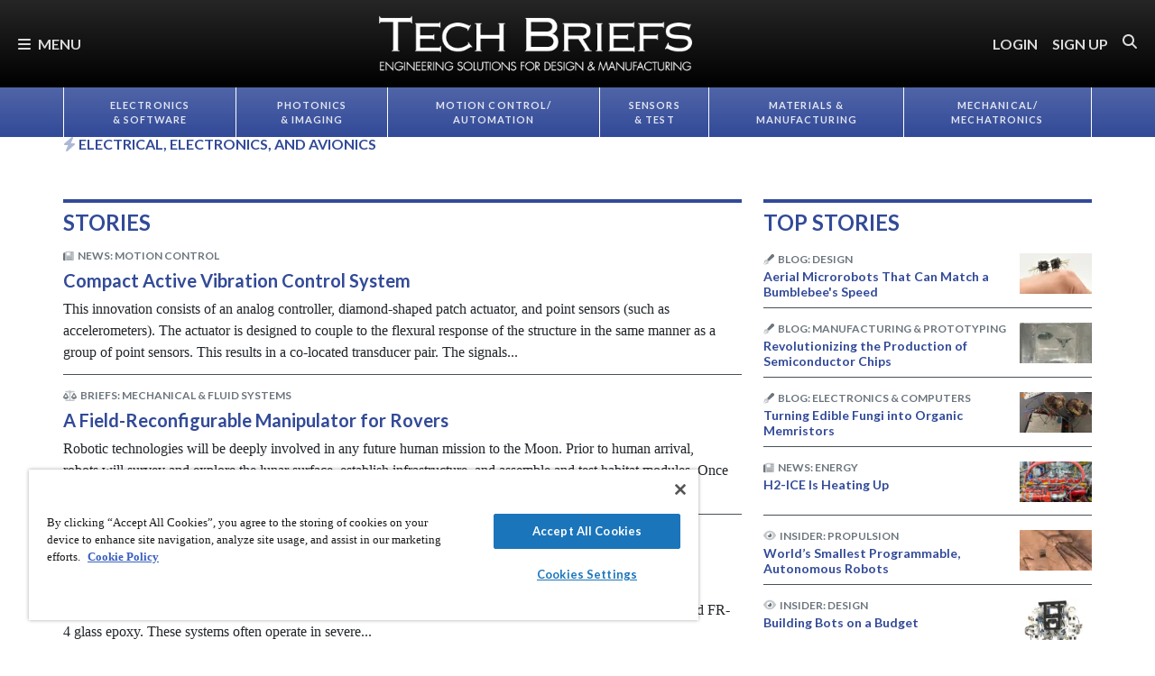

--- FILE ---
content_type: text/html; charset=utf-8
request_url: https://www.techbriefs.com/component/ntb_tags/topic/116/1559/tb/*?start=90
body_size: 52047
content:
<!DOCTYPE html>
<html lang="en">
<head>
<meta name="viewport" content="width=device-width, initial-scale=1, shrink-to-fit=no"> <script src="https://cdn-ukwest.onetrust.com/scripttemplates/otSDKStub.js" data-document-language="true"
type="text/javascript" charset="UTF-8" data-domain-script="3d8066e6-8b9d-44df-bdfe-fa197dd1cf73"
tb-donotmove></script> <script type="text/javascript" tb-donotmove> function OptanonWrapper() {
}
</script> <link rel="shortcut icon" href="https://static.techbriefs.com/templates/tb_cmo_2017/icons/favicon.ico" type="image/x-icon" /> <link rel="apple-touch-icon" sizes="76x76" href="/templates/tb_cmo_2017/icons/apple-touch-icon.png"> <link rel="icon" type="image/png" sizes="32x32" href="https://static.techbriefs.com/templates/tb_cmo_2017/icons/favicon-32x32.png"> <link rel="icon" type="image/png" sizes="16x16" href="https://static.techbriefs.com/templates/tb_cmo_2017/icons/favicon-16x16.png"> <link rel="manifest" href="/templates/tb_cmo_2017/icons/site.webmanifest"> <link rel="mask-icon" href="/templates/tb_cmo_2017/icons/safari-pinned-tab.svg" color="#324a98"> <meta name="msapplication-config" content="/templates/tb_cmo_2017/icons/browserconfig.xml" /> <meta name="msapplication-TileColor" content="#2b5797"> <meta name="theme-color" content="#ffffff"> <link rel="preconnect" href="https://cdnjs.cloudflare.com/"> <link rel="preconnect" href="https://fonts.gstatic.com/"> <link rel="preconnect" href="https://fonts.googleapis.com/"> <link rel="preconnect" href="https://res.cloudinary.com/"> <link rel="preconnect" href="https://kit.fontawesome.com/"> <link rel="preconnect" href="https://kit-pro.fontawesome.com/"> <link rel="preconnect" href="https://www.googletagmanager.com/"> <link rel="preconnect" href="https://www.googletagservices.com/"> <link rel="preconnect" href="https://cdn.shareaholic.net"> <link rel="preconnect" href="https://olytics.omeda.com"> <link rel="preconnect" href="https://securepubads.g.doubleclick.net/"> <link rel="preconnect" href="https://px.ads.linkedin.com"> <link rel="preconnect" href="https://snap.licdn.com"> <link rel="preconnect" href="https://cdn-ukwest.onetrust.com"> <link rel="preload" as="style" href="/templates/tb_cmo_2017/css/template.min.css?t=1760698562" integrity="sha512-DyY+Oy0RvvNZZHahaH8PURlerGWW/iOc3o7bw65cWeCYwDhqY2hfZ5KyIfi+SrjK+wjQk3EDDuREftoyYysinw==" crossorigin="anonymous"
referrerpolicy="no-referrer"/> <link rel="preload" as="script" href="https://cdnjs.cloudflare.com/ajax/libs/cloudinary-core/2.14.0/cloudinary-core-shrinkwrap.min.js" integrity="sha512-4qLBvQYW1qRyAYXGJq3gH49DscJ2MNbjya/izr+j9ftj90Z8UrILmXgBtqtJF7KqlanIO+KtuzBEGb+6Ibnhpw==" crossorigin="anonymous"
referrerpolicy="no-referrer"/> <link rel="preload" as="script" href="https://kit.fontawesome.com/e04325f501.js" crossorigin="anonymous"
referrerpolicy="no-referrer"/> <link rel="preload" as="script" href="https://cdnjs.cloudflare.com/ajax/libs/masonry/4.2.2/masonry.pkgd.min.js" integrity="sha512-JRlcvSZAXT8+5SQQAvklXGJuxXTouyq8oIMaYERZQasB8SBDHZaUbeASsJWpk0UUrf89DP3/aefPPrlMR1h1yQ==" crossorigin="anonymous"
referrerpolicy="no-referrer"/> <link rel="preload" as="script" href="https://cdnjs.cloudflare.com/ajax/libs/lazysizes/5.3.2/lazysizes.min.js" integrity="sha512-q583ppKrCRc7N5O0n2nzUiJ+suUv7Et1JGels4bXOaMFQcamPk9HjdUknZuuFjBNs7tsMuadge5k9RzdmO+1GQ==" crossorigin="anonymous"
referrerpolicy="no-referrer"/> <link rel="preload" as="script" href="https://cdnjs.cloudflare.com/ajax/libs/lazysizes/5.3.2/plugins/print/ls.print.min.js" integrity="sha512-tY3D/iSWSdQE2NSLW/mRWQd/bvHAGjyCLRwSd23sqNbbgVnUaah2t+ZpX7hdBOskZ7PqYvwe4E+qxNARGojJGQ==" crossorigin="anonymous"
referrerpolicy="no-referrer"/> <link rel="preload" as="script" href="https://cdnjs.cloudflare.com/ajax/libs/jquery/3.7.1/jquery.min.js" integrity="sha512-v2CJ7UaYy4JwqLDIrZUI/4hqeoQieOmAZNXBeQyjo21dadnwR+8ZaIJVT8EE2iyI61OV8e6M8PP2/4hpQINQ/g==" crossorigin="anonymous"
referrerpolicy="no-referrer"/> <link rel="preload" as="script" href="https://cdnjs.cloudflare.com/ajax/libs/bootstrap/5.3.8/js/bootstrap.bundle.min.js" integrity="sha512-HvOjJrdwNpDbkGJIG2ZNqDlVqMo77qbs4Me4cah0HoDrfhrbA+8SBlZn1KrvAQw7cILLPFJvdwIgphzQmMm+Pw==" crossorigin="anonymous"
referrerpolicy="no-referrer"/> <link rel="preload" as="script" href="https://cdnjs.cloudflare.com/ajax/libs/limonte-sweetalert2/11.23.0/sweetalert2.all.min.js" integrity="sha512-J+4Nt/+nieSNJjQGCPb8jKf5/wv31QiQM10bOotEHUKc9tB1Pn0gXQS6XXPtDoQhHHao5poTnSByMInzafUqzA==" crossorigin="anonymous"
referrerpolicy="no-referrer"/> <link rel="preload" as="style" href="https://cdnjs.cloudflare.com/ajax/libs/bootstrap-select/1.14.0-beta3/css/bootstrap-select.min.css" integrity="sha512-g2SduJKxa4Lbn3GW+Q7rNz+pKP9AWMR++Ta8fgwsZRCUsawjPvF/BxSMkGS61VsR9yinGoEgrHPGPn2mrj8+4w==" crossorigin="anonymous"
referrerpolicy="no-referrer"/> <link rel="preload" as="script" href="https://cdnjs.cloudflare.com/ajax/libs/bootstrap-select/1.14.0-beta3/js/bootstrap-select.min.js" integrity="sha512-yrOmjPdp8qH8hgLfWpSFhC/+R9Cj9USL8uJxYIveJZGAiedxyIxwNw4RsLDlcjNlIRR4kkHaDHSmNHAkxFTmgg==" crossorigin="anonymous"
referrerpolicy="no-referrer"/> <meta charset="utf-8"> <meta name="robots" content="index, follow"> <meta name="keywords" content="Tech Briefs, Design Engineering, Technology Transfer, electronics, semiconductors, ICs, sensors, test &amp; measurement, data acquisition, photonics, materials, computer software, mechanics, mechanical components, machinery, automation, manufacturing, fabrication, prototyping, mathematics, information sciences, life sciences, motion control, imaging"> <meta name="author" content="SAE Media Group"> <meta property="og:description" content="Get the latest news and breakthroughs for Design Engineers and manufacturers. Explore Technical Briefs from NASA and top government, commercial laboratories"> <meta property="og:type" content="website"> <meta property="og:title" content="Technical Briefs, Design Engineering News | TECH BRIEFS"> <meta value="twitter:site" content="@TechBriefsMag"> <meta name="description" content="Get the latest news and breakthroughs for Design Engineers and manufacturers. Explore Technical Briefs from NASA and top government, commercial laboratories"> <title>Technical Briefs, Design Engineering News | TECH BRIEFS</title> <link href="https://www.techbriefs.com/component/ntb_tags/topic/116/1559/tb/*?start=90" rel="canonical"> <style>/**
* Critical CSS created by criticalcss.com
* file: /css/critical/tags-index.css'
* createdAt : 2025-10-17T11:02:16.000Z
* resultStatus : GOOD
* originalSize : 338370
* size : 0
* validationStatus : GOOD
*/
@charset "UTF-8";@font-face{font-family:Lato;font-style:normal;font-weight:400;font-display:swap;src:url(https://fonts.gstatic.com/s/lato/v25/S6uyw4BMUTPHjx4wWw.ttf) format('truetype')}@font-face{font-family:Lato;font-style:normal;font-weight:700;font-display:swap;src:url(https://fonts.gstatic.com/s/lato/v25/S6u9w4BMUTPHh6UVSwiPHA.ttf) format('truetype')}:root{--bs-blue:#0d6efd;--bs-indigo:#6610f2;--bs-purple:#6f42c1;--bs-pink:#d63384;--bs-red:#dc3545;--bs-orange:#fd7e14;--bs-yellow:#ffc107;--bs-green:#198754;--bs-teal:#20c997;--bs-cyan:#0dcaf0;--bs-black:#000;--bs-white:#fff;--bs-gray:#6c757d;--bs-gray-dark:#343a40;--bs-gray-100:#f8f9fa;--bs-gray-200:#e9ecef;--bs-gray-300:#dee2e6;--bs-gray-400:#ced4da;--bs-gray-500:#adb5bd;--bs-gray-600:#6c757d;--bs-gray-700:#495057;--bs-gray-800:#343a40;--bs-gray-900:#212529;--bs-primary:#324a98;--bs-secondary:#6c757d;--bs-success:#198754;--bs-info:#0dcaf0;--bs-warning:#ffc107;--bs-danger:#e60000;--bs-light:#f8f9fa;--bs-dark:#212529;--bs-inverse:#000;--bs-navbar:#324a98;--bs-navitem:#fff;--bs-lightgray:#e9ecef;--bs-color-indigo:#6610f2;--bs-color-cyan:#0dcaf0;--bs-color-blue:#0d6efd;--bs-color-orange:#fd7e14;--bs-color-red:#dc3545;--bs-color-yellow:#ffc107;--bs-color-teal:#20c997;--bs-color-green:#198754;--bs-color-pink:#d63384;--bs-color-black:#000;--bs-color-white:#fff;--bs-color-gray:#6c757d;--bs-color-gray-dark:#343a40;--bs-primary-rgb:50,74,152;--bs-secondary-rgb:108,117,125;--bs-success-rgb:25,135,84;--bs-info-rgb:13,202,240;--bs-warning-rgb:255,193,7;--bs-danger-rgb:230,0,0;--bs-light-rgb:248,249,250;--bs-dark-rgb:33,37,41;--bs-inverse-rgb:0,0,0;--bs-navbar-rgb:50,74,152;--bs-navitem-rgb:255,255,255;--bs-lightgray-rgb:233,236,239;--bs-color-indigo-rgb:102,16,242;--bs-color-cyan-rgb:13,202,240;--bs-color-blue-rgb:13,110,253;--bs-color-orange-rgb:253,126,20;--bs-color-red-rgb:220,53,69;--bs-color-yellow-rgb:255,193,7;--bs-color-teal-rgb:32,201,151;--bs-color-green-rgb:25,135,84;--bs-color-pink-rgb:214,51,132;--bs-color-black-rgb:0,0,0;--bs-color-white-rgb:255,255,255;--bs-color-gray-rgb:108,117,125;--bs-color-gray-dark-rgb:52,58,64;--bs-primary-text-emphasis:rgb(20, 29.6, 60.8);--bs-secondary-text-emphasis:rgb(43.2, 46.8, 50);--bs-success-text-emphasis:rgb(10, 54, 33.6);--bs-info-text-emphasis:rgb(5.2, 80.8, 96);--bs-warning-text-emphasis:rgb(102, 77.2, 2.8);--bs-danger-text-emphasis:#5c0000;--bs-light-text-emphasis:#495057;--bs-dark-text-emphasis:#495057;--bs-inverse-text-emphasis:black;--bs-navbar-text-emphasis:rgb(20, 29.6, 60.8);--bs-navitem-text-emphasis:#666666;--bs-lightgray-text-emphasis:rgb(93.2, 94.4, 95.6);--bs-color-indigo-text-emphasis:rgb(40.8, 6.4, 96.8);--bs-color-cyan-text-emphasis:rgb(5.2, 80.8, 96);--bs-color-blue-text-emphasis:rgb(5.2, 44, 101.2);--bs-color-orange-text-emphasis:rgb(101.2, 50.4, 8);--bs-color-red-text-emphasis:rgb(88, 21.2, 27.6);--bs-color-yellow-text-emphasis:rgb(102, 77.2, 2.8);--bs-color-teal-text-emphasis:rgb(12.8, 80.4, 60.4);--bs-color-green-text-emphasis:rgb(10, 54, 33.6);--bs-color-pink-text-emphasis:rgb(85.6, 20.4, 52.8);--bs-color-black-text-emphasis:black;--bs-color-white-text-emphasis:#666666;--bs-color-gray-text-emphasis:rgb(43.2, 46.8, 50);--bs-color-gray-dark-text-emphasis:rgb(20.8, 23.2, 25.6);--bs-primary-bg-subtle:rgb(214, 218.8, 234.4);--bs-secondary-bg-subtle:rgb(225.6, 227.4, 229);--bs-success-bg-subtle:rgb(209, 231, 220.8);--bs-info-bg-subtle:rgb(206.6, 244.4, 252);--bs-warning-bg-subtle:rgb(255, 242.6, 205.4);--bs-danger-bg-subtle:#facccc;--bs-light-bg-subtle:rgb(251.5, 252, 252.5);--bs-dark-bg-subtle:#ced4da;--bs-inverse-bg-subtle:#cccccc;--bs-navbar-bg-subtle:rgb(214, 218.8, 234.4);--bs-navitem-bg-subtle:white;--bs-lightgray-bg-subtle:rgb(250.6, 251.2, 251.8);--bs-color-indigo-bg-subtle:rgb(224.4, 207.2, 252.4);--bs-color-cyan-bg-subtle:rgb(206.6, 244.4, 252);--bs-color-blue-bg-subtle:rgb(206.6, 226, 254.6);--bs-color-orange-bg-subtle:rgb(254.6, 229.2, 208);--bs-color-red-bg-subtle:rgb(248, 214.6, 217.8);--bs-color-yellow-bg-subtle:rgb(255, 242.6, 205.4);--bs-color-teal-bg-subtle:rgb(210.4, 244.2, 234.2);--bs-color-green-bg-subtle:rgb(209, 231, 220.8);--bs-color-pink-bg-subtle:rgb(246.8, 214.2, 230.4);--bs-color-black-bg-subtle:#cccccc;--bs-color-white-bg-subtle:white;--bs-color-gray-bg-subtle:rgb(225.6, 227.4, 229);--bs-color-gray-dark-bg-subtle:rgb(214.4, 215.6, 216.8);--bs-primary-border-subtle:rgb(173, 182.6, 213.8);--bs-secondary-border-subtle:rgb(196.2, 199.8, 203);--bs-success-border-subtle:rgb(163, 207, 186.6);--bs-info-border-subtle:rgb(158.2, 233.8, 249);--bs-warning-border-subtle:rgb(255, 230.2, 155.8);--bs-danger-border-subtle:#f59999;--bs-light-border-subtle:#e9ecef;--bs-dark-border-subtle:#adb5bd;--bs-inverse-border-subtle:#999999;--bs-navbar-border-subtle:rgb(173, 182.6, 213.8);--bs-navitem-border-subtle:white;--bs-lightgray-border-subtle:rgb(246.2, 247.4, 248.6);--bs-color-indigo-border-subtle:rgb(193.8, 159.4, 249.8);--bs-color-cyan-border-subtle:rgb(158.2, 233.8, 249);--bs-color-blue-border-subtle:rgb(158.2, 197, 254.2);--bs-color-orange-border-subtle:rgb(254.2, 203.4, 161);--bs-color-red-border-subtle:rgb(241, 174.2, 180.6);--bs-color-yellow-border-subtle:rgb(255, 230.2, 155.8);--bs-color-teal-border-subtle:rgb(165.8, 233.4, 213.4);--bs-color-green-border-subtle:rgb(163, 207, 186.6);--bs-color-pink-border-subtle:rgb(238.6, 173.4, 205.8);--bs-color-black-border-subtle:#999999;--bs-color-white-border-subtle:white;--bs-color-gray-border-subtle:rgb(196.2, 199.8, 203);--bs-color-gray-dark-border-subtle:rgb(173.8, 176.2, 178.6);--bs-white-rgb:255,255,255;--bs-black-rgb:0,0,0;--bs-font-sans-serif:"Lato",sans-serif;--bs-font-monospace:SFMono-Regular,Menlo,Monaco,Consolas,"Liberation Mono","Courier New",monospace;--bs-gradient:linear-gradient(180deg, rgba(255, 255, 255, 0.15), rgba(255, 255, 255, 0));--bs-body-font-family:"Lucida Bright",Lucidabright,"Lucida Serif",Lucida,Palatino,"Times New Roman",Times,serif;--bs-body-font-size:1rem;--bs-body-font-weight:400;--bs-body-line-height:1.5;--bs-body-color:#212529;--bs-body-color-rgb:33,37,41;--bs-body-bg:#fff;--bs-body-bg-rgb:255,255,255;--bs-emphasis-color:#000;--bs-emphasis-color-rgb:0,0,0;--bs-secondary-color:rgba(33, 37, 41, 0.75);--bs-secondary-color-rgb:33,37,41;--bs-secondary-bg:#e9ecef;--bs-secondary-bg-rgb:233,236,239;--bs-tertiary-color:rgba(33, 37, 41, 0.5);--bs-tertiary-color-rgb:33,37,41;--bs-tertiary-bg:#f8f9fa;--bs-tertiary-bg-rgb:248,249,250;--bs-heading-color:#324a98;--bs-link-color:#324a98;--bs-link-color-rgb:50,74,152;--bs-link-decoration:none;--bs-link-hover-color:rgb(40, 59.2, 121.6);--bs-link-hover-color-rgb:40,59,122;--bs-link-hover-decoration:underline;--bs-code-color:#d63384;--bs-highlight-color:#212529;--bs-highlight-bg:rgb(255, 242.6, 205.4);--bs-border-width:1px;--bs-border-style:solid;--bs-border-color:#ced4da;--bs-border-color-translucent:rgba(0, 0, 0, 0.175);--bs-border-radius:0.375rem;--bs-border-radius-sm:0.25rem;--bs-border-radius-lg:0.5rem;--bs-border-radius-xl:1rem;--bs-border-radius-xxl:2rem;--bs-border-radius-2xl:var(--bs-border-radius-xxl);--bs-border-radius-pill:50rem;--bs-box-shadow:0 0.5rem 1rem rgba(0, 0, 0, 0.15);--bs-box-shadow-sm:0 0.125rem 0.25rem rgba(0, 0, 0, 0.075);--bs-box-shadow-lg:0 1rem 3rem rgba(0, 0, 0, 0.175);--bs-box-shadow-inset:inset 0 1px 2px rgba(0, 0, 0, 0.075);--bs-focus-ring-width:0.25rem;--bs-focus-ring-opacity:0.25;--bs-focus-ring-color:rgba(50, 74, 152, 0.25);--bs-form-valid-color:#198754;--bs-form-valid-border-color:#198754;--bs-form-invalid-color:#e60000;--bs-form-invalid-border-color:#e60000;--bs-breakpoint-xs:0;--bs-breakpoint-sm:576px;--bs-breakpoint-md:768px;--bs-breakpoint-lg:992px;--bs-breakpoint-xl:1200px;--bs-breakpoint-xxl:1400px}*,::after,::before{box-sizing:border-box}@media (prefers-reduced-motion:no-preference){:root{scroll-behavior:smooth}}body{margin:0;font-family:var(--bs-body-font-family);font-size:var(--bs-body-font-size);font-weight:var(--bs-body-font-weight);line-height:var(--bs-body-line-height);color:var(--bs-body-color);text-align:var(--bs-body-text-align);background-color:var(--bs-body-bg);-webkit-text-size-adjust:100%;padding-top:150px}hr{margin:1rem 0;color:inherit;border:0;border-top:var(--bs-border-width) solid #6c757d;opacity:.25}h1,h4,h5,h6{margin-top:0;margin-bottom:.5rem;font-family:Lato,sans-serif;font-weight:700;line-height:1.2;color:var(--bs-heading-color)}h1{font-size:calc(1.325rem + .9vw)}@media (min-width:1200px){h1{font-size:2rem}}h4{font-size:calc(1.275rem + .3vw)}@media (min-width:1200px){h4{font-size:1.5rem}}h5{font-size:1.25rem}h6{font-size:1rem}p{margin-top:0}ol,ul{padding-left:2rem;margin-top:0}ol,p,ul{margin-bottom:1rem}a{color:rgba(var(--bs-link-color-rgb),var(--bs-link-opacity,1));text-decoration:none}img{vertical-align:middle;max-width:100%;height:auto}label{display:inline-block}button{border-radius:0;text-transform:none;margin:0;font-size:inherit;line-height:inherit}input{margin:0;font-family:inherit;font-size:inherit;line-height:inherit}[type=button],[type=submit],button{-webkit-appearance:button}::-moz-focus-inner{padding:0;border-style:none}::-webkit-datetime-edit-day-field,::-webkit-datetime-edit-fields-wrapper,::-webkit-datetime-edit-hour-field,::-webkit-datetime-edit-minute,::-webkit-datetime-edit-month-field,::-webkit-datetime-edit-text,::-webkit-datetime-edit-year-field{padding:0}::-webkit-inner-spin-button{height:auto}::-webkit-search-decoration{-webkit-appearance:none}::-webkit-color-swatch-wrapper{padding:0}::file-selector-button{font:inherit;-webkit-appearance:button}iframe{border:0}.container,.container-fluid{--bs-gutter-x:1.5rem;--bs-gutter-y:0;width:100%;padding-right:calc(var(--bs-gutter-x)*.5);padding-left:calc(var(--bs-gutter-x)*.5);margin-right:auto;margin-left:auto}@media (min-width:576px){.container{max-width:540px}}@media (min-width:768px){.container{max-width:720px}}@media (min-width:992px){.container{max-width:960px}}@media (min-width:1200px){.container{max-width:1140px}}@media (min-width:1400px){.container{max-width:1320px}}.row{--bs-gutter-x:1.5rem;--bs-gutter-y:0;display:flex;flex-wrap:wrap;margin-top:calc(-1*var(--bs-gutter-y));margin-right:calc(-.5*var(--bs-gutter-x));margin-left:calc(-.5*var(--bs-gutter-x))}.row>*{flex-shrink:0;width:100%;max-width:100%;padding-right:calc(var(--bs-gutter-x)*.5);padding-left:calc(var(--bs-gutter-x)*.5);margin-top:var(--bs-gutter-y)}.col{flex:1 0 0}.col-2,.col-3{flex:0 0 auto;width:16.66666667%}.col-3{width:25%}.col-5{flex:0 0 auto;width:41.66666667%}.col-8{flex:0 0 auto;width:66.66666667%}.col-10{flex:0 0 auto;width:83.33333333%}.col-12{flex:0 0 auto;width:100%}.g-0{--bs-gutter-x:0;--bs-gutter-y:0}@media (min-width:576px){.col-sm-6{flex:0 0 auto;width:50%}}@media (min-width:768px){.col-md-5{flex:0 0 auto;width:41.66666667%}.col-md-6{flex:0 0 auto;width:50%}.col-md-7{flex:0 0 auto;width:58.33333333%}#ntb-tags-level-topic .marquee>div:first-child{flex:0 0 auto;width:75%}}@media (min-width:992px){.col-lg-4{flex:0 0 auto;width:33.33333333%}.col-lg-5{flex:0 0 auto;width:41.66666667%}.col-lg-7,.col-lg-8{flex:0 0 auto;width:58.33333333%}.col-lg-8{width:66.66666667%}}@media (min-width:1200px){.col-xl-4{flex:0 0 auto;width:33.33333333%}.col-xl-8{flex:0 0 auto;width:66.66666667%}}.form-control{display:block;width:100%;padding:.375rem .75rem;font-size:1rem;font-weight:400;line-height:1.5;color:var(--bs-body-color);-webkit-appearance:none;-moz-appearance:none;appearance:none;background-color:var(--bs-body-bg);background-clip:padding-box;border:var(--bs-border-width) solid var(--bs-border-color);border-radius:var(--bs-border-radius);box-shadow:var(--bs-box-shadow-inset)}.form-control::-webkit-date-and-time-value{min-width:85px;height:1.5em;margin:0}.form-control::-webkit-datetime-edit{display:block;padding:0}.form-control::-moz-placeholder{color:var(--bs-secondary-color);opacity:1}.form-floating{position:relative}.form-floating>.form-control{height:calc(3.5rem + calc(var(--bs-border-width)*2));min-height:calc(3.5rem + calc(var(--bs-border-width)*2));line-height:1.25;padding:1rem .75rem}.form-floating>label{position:absolute;top:0;left:0;z-index:2;max-width:100%;height:100%;padding:1rem .75rem;overflow:hidden;color:rgba(var(--bs-body-color-rgb),.65);text-align:start;text-overflow:ellipsis;white-space:nowrap;border:var(--bs-border-width) solid transparent;transform-origin:0 0}.form-floating>.form-control::-moz-placeholder{color:transparent}.form-floating>.form-control:-webkit-autofill{padding-top:1.625rem;padding-bottom:.625rem}.form-floating>.form-control:-webkit-autofill~label{transform:scale(.85) translateY(-.5rem) translateX(.15rem)}.input-group{position:relative;display:flex;flex-wrap:wrap;align-items:stretch;width:100%}.input-group>.form-floating{position:relative;flex:1 1 auto;width:1%;min-width:0}.input-group .btn{position:relative;z-index:2}.input-group:not(.has-validation)>.form-floating:not(:last-child)>.form-control{border-top-right-radius:0;border-bottom-right-radius:0}.input-group>:not(:first-child):not(.dropdown-menu):not(.valid-tooltip):not(.valid-feedback):not(.invalid-tooltip):not(.invalid-feedback){margin-left:calc(-1*var(--bs-border-width));border-top-left-radius:0;border-bottom-left-radius:0}.btn{color:var(--bs-btn-color);background-color:var(--bs-btn-bg);--bs-btn-padding-x:0.75rem;--bs-btn-padding-y:0.375rem;--bs-btn-font-size:1rem;--bs-btn-font-weight:400;--bs-btn-line-height:1.5;--bs-btn-color:var(--bs-body-color);--bs-btn-bg:transparent;--bs-btn-border-width:var(--bs-border-width);--bs-btn-border-color:transparent;--bs-btn-border-radius:var(--bs-border-radius);--bs-btn-hover-border-color:transparent;--bs-btn-box-shadow:inset 0 1px 0 rgba(255, 255, 255, 0.15),0 1px 1px rgba(0, 0, 0, 0.075);--bs-btn-disabled-opacity:0.65;--bs-btn-focus-box-shadow:0 0 0 0.25rem rgba(var(--bs-btn-focus-shadow-rgb), .5);display:inline-block;padding:var(--bs-btn-padding-y) var(--bs-btn-padding-x);font-family:var(--bs-btn-font-family);font-size:var(--bs-btn-font-size);font-weight:var(--bs-btn-font-weight);line-height:var(--bs-btn-line-height);text-align:center;vertical-align:middle;border:var(--bs-btn-border-width) solid var(--bs-btn-border-color);border-radius:var(--bs-btn-border-radius);background-image:var(--bs-gradient);box-shadow:var(--bs-btn-box-shadow)}.btn-primary{--bs-btn-bg:#324a98;--bs-btn-border-color:#324a98;--bs-btn-hover-bg:rgb(42.5, 62.9, 129.2);--bs-btn-hover-border-color:rgb(40, 59.2, 121.6);--bs-btn-focus-shadow-rgb:81,101,167;--bs-btn-active-bg:rgb(40, 59.2, 121.6);--bs-btn-active-border-color:rgb(37.5, 55.5, 114);--bs-btn-disabled-bg:#324a98;--bs-btn-disabled-border-color:#324a98}.btn-primary,.btn-secondary{--bs-btn-color:#fff;--bs-btn-hover-color:#fff;--bs-btn-active-color:#fff;--bs-btn-active-shadow:inset 0 3px 5px rgba(0, 0, 0, 0.125);--bs-btn-disabled-color:#fff}.btn-secondary{--bs-btn-bg:#6c757d;--bs-btn-border-color:#6c757d;--bs-btn-hover-bg:rgb(91.8, 99.45, 106.25);--bs-btn-hover-border-color:rgb(86.4, 93.6, 100);--bs-btn-focus-shadow-rgb:130,138,145;--bs-btn-active-bg:rgb(86.4, 93.6, 100);--bs-btn-active-border-color:rgb(81, 87.75, 93.75);--bs-btn-disabled-bg:#6c757d;--bs-btn-disabled-border-color:#6c757d}.btn-link{--bs-btn-font-weight:400;--bs-btn-color:var(--bs-link-color);--bs-btn-bg:transparent;--bs-btn-border-color:transparent;--bs-btn-hover-color:var(--bs-link-hover-color);--bs-btn-hover-border-color:transparent;--bs-btn-active-color:var(--bs-link-hover-color);--bs-btn-active-border-color:transparent;--bs-btn-disabled-color:#6c757d;--bs-btn-disabled-border-color:transparent;--bs-btn-box-shadow:0 0 0 #000;--bs-btn-focus-shadow-rgb:81,101,167;text-decoration:none;background-image:none}.btn-sm{--bs-btn-padding-y:0.25rem;--bs-btn-padding-x:0.5rem;--bs-btn-font-size:0.875rem;--bs-btn-border-radius:var(--bs-border-radius-sm)}.fade:not(.show){opacity:0}.collapse:not(.show){display:none}.nav{--bs-nav-link-padding-x:0.7rem;--bs-nav-link-padding-y:0.7rem;--bs-nav-link-color:var(--bs-link-color);--bs-nav-link-hover-color:var(--bs-link-hover-color);--bs-nav-link-disabled-color:var(--bs-secondary-color);display:flex;flex-wrap:wrap;padding-left:0;margin-bottom:0;list-style:none}.nav-link{display:block;padding:var(--bs-nav-link-padding-y) var(--bs-nav-link-padding-x);font-size:var(--bs-nav-link-font-size);font-weight:var(--bs-nav-link-font-weight);color:var(--bs-nav-link-color);background:0 0;border:0}.nav-fill .nav-item{flex:1 1 auto;text-align:center}.nav-fill .nav-item .nav-link{width:100%}.navbar{--bs-navbar-padding-x:0;--bs-navbar-padding-y:0.5rem;--bs-navbar-color:rgba(var(--bs-emphasis-color-rgb), 0.65);--bs-navbar-hover-color:rgba(var(--bs-emphasis-color-rgb), 0.8);--bs-navbar-disabled-color:rgba(var(--bs-emphasis-color-rgb), 0.3);--bs-navbar-active-color:rgba(var(--bs-emphasis-color-rgb), 1);--bs-navbar-brand-padding-y:0.5125rem;--bs-navbar-brand-margin-end:1rem;--bs-navbar-brand-font-size:1.25rem;--bs-navbar-brand-color:rgba(var(--bs-emphasis-color-rgb), 1);--bs-navbar-brand-hover-color:rgba(var(--bs-emphasis-color-rgb), 1);--bs-navbar-nav-link-padding-x:0.5rem;--bs-navbar-toggler-padding-y:0.25rem;--bs-navbar-toggler-padding-x:0.75rem;--bs-navbar-toggler-font-size:1.25rem;--bs-navbar-toggler-icon-bg:url("data:image/svg+xml,%3csvg xmlns='http://www.w3.org/2000/svg' viewBox='0 0 30 30'%3e%3cpath stroke='rgba%2833, 37, 41, 0.75%29' stroke-linecap='round' stroke-miterlimit='10' stroke-width='2' d='M4 7h22M4 15h22M4 23h22'/%3e%3c/svg%3e");--bs-navbar-toggler-border-color:rgba(var(--bs-emphasis-color-rgb), 0.15);--bs-navbar-toggler-border-radius:var(--bs-border-radius);--bs-navbar-toggler-focus-width:0.25rem;position:relative;display:flex;flex-wrap:wrap;align-items:center;justify-content:space-between;padding:var(--bs-navbar-padding-y) var(--bs-navbar-padding-x);background-image:var(--bs-gradient);font-family:Lato,sans-serif;font-weight:700}.navbar>.container,.navbar>.container-fluid{display:flex;flex-wrap:inherit;align-items:center;justify-content:space-between}.navbar-brand{padding-top:var(--bs-navbar-brand-padding-y);padding-bottom:var(--bs-navbar-brand-padding-y);margin-right:var(--bs-navbar-brand-margin-end);font-size:var(--bs-navbar-brand-font-size);color:var(--bs-navbar-brand-color);white-space:nowrap}.navbar-nav{--bs-nav-link-padding-x:0;--bs-nav-link-padding-y:0.7rem;--bs-nav-link-color:var(--bs-navbar-color);--bs-nav-link-hover-color:var(--bs-navbar-hover-color);--bs-nav-link-disabled-color:var(--bs-navbar-disabled-color);display:flex;flex-direction:column;padding-left:0;margin-bottom:0;list-style:none}.navbar-collapse{flex-grow:1;flex-basis:100%;align-items:center}.navbar-toggler{padding:var(--bs-navbar-toggler-padding-y) var(--bs-navbar-toggler-padding-x);font-size:var(--bs-navbar-toggler-font-size);line-height:1;color:var(--bs-navbar-color);background-color:transparent;border:var(--bs-border-width) solid var(--bs-navbar-toggler-border-color);border-radius:var(--bs-navbar-toggler-border-radius)}@media (min-width:576px){.navbar-expand-sm{flex-wrap:nowrap;justify-content:flex-start}.navbar-expand-sm .navbar-nav{flex-direction:row}.navbar-expand-sm .navbar-nav .nav-link{padding-right:var(--bs-navbar-nav-link-padding-x);padding-left:var(--bs-navbar-nav-link-padding-x)}.navbar-expand-sm .navbar-collapse{display:flex!important;flex-basis:auto}.navbar-expand-sm .navbar-toggler{display:none}}body:before{display:none}.navbar-dark{--bs-navbar-color:rgba(255, 255, 255, 0.85);--bs-navbar-hover-color:rgba(255, 255, 255, 0.5);--bs-navbar-disabled-color:rgba(255, 255, 255, 0.25);--bs-navbar-active-color:#fff;--bs-navbar-brand-color:#fff;--bs-navbar-brand-hover-color:#fff;--bs-navbar-toggler-border-color:transparent;--bs-navbar-toggler-icon-bg:none}.breadcrumb{display:flex;list-style:none;--bs-breadcrumb-padding-x:0;--bs-breadcrumb-padding-y:0.5rem;--bs-breadcrumb-margin-bottom:0;--bs-breadcrumb-font-size:0.75rem;--bs-breadcrumb-bg:transparent;--bs-breadcrumb-divider-color:var(--bs-secondary-color);--bs-breadcrumb-item-padding-x:0.5rem;--bs-breadcrumb-item-active-color:var(--bs-secondary-color);flex-wrap:wrap;padding:var(--bs-breadcrumb-padding-y) var(--bs-breadcrumb-padding-x);margin-bottom:var(--bs-breadcrumb-margin-bottom);font-size:var(--bs-breadcrumb-font-size);background-color:var(--bs-breadcrumb-bg);border-radius:var(--bs-breadcrumb-border-radius)}.breadcrumb-item+.breadcrumb-item{padding-left:var(--bs-breadcrumb-item-padding-x)}.breadcrumb-item+.breadcrumb-item::before{float:left;padding-right:var(--bs-breadcrumb-item-padding-x);color:var(--bs-breadcrumb-divider-color);content:var(--bs-breadcrumb-divider, "|")}.breadcrumb-item.active{color:var(--bs-breadcrumb-item-active-color)}.alert{--bs-alert-bg:transparent;--bs-alert-padding-x:1rem;--bs-alert-padding-y:1rem;--bs-alert-margin-bottom:1rem;--bs-alert-color:inherit;--bs-alert-border-color:transparent;--bs-alert-border:var(--bs-border-width) solid var(--bs-alert-border-color);--bs-alert-border-radius:var(--bs-border-radius);--bs-alert-link-color:inherit;position:relative;padding:var(--bs-alert-padding-y) var(--bs-alert-padding-x);margin-bottom:var(--bs-alert-margin-bottom);color:var(--bs-alert-color);background-color:var(--bs-alert-bg);border:var(--bs-alert-border);border-radius:var(--bs-alert-border-radius)}.alert-heading{color:inherit}.alert-link{font-weight:700;color:var(--bs-alert-link-color)}.alert-dismissible{padding-right:3rem}.alert-dismissible .btn-close{position:absolute;top:0;right:0;z-index:2;padding:1.25rem 1rem}.alert-primary{--bs-alert-color:var(--bs-primary-text-emphasis);--bs-alert-bg:var(--bs-primary-bg-subtle);--bs-alert-border-color:var(--bs-primary-border-subtle);--bs-alert-link-color:var(--bs-primary-text-emphasis)}.alert-secondary{--bs-alert-color:var(--bs-secondary-text-emphasis);--bs-alert-bg:var(--bs-secondary-bg-subtle);--bs-alert-border-color:var(--bs-secondary-border-subtle);--bs-alert-link-color:var(--bs-secondary-text-emphasis)}.alert-native,.alert-success,.alert-validation{--bs-alert-color:var(--bs-success-text-emphasis);--bs-alert-bg:var(--bs-success-bg-subtle);--bs-alert-border-color:var(--bs-success-border-subtle);--bs-alert-link-color:var(--bs-success-text-emphasis)}.alert-info{--bs-alert-color:var(--bs-info-text-emphasis);--bs-alert-bg:var(--bs-info-bg-subtle);--bs-alert-border-color:var(--bs-info-border-subtle);--bs-alert-link-color:var(--bs-info-text-emphasis)}.alert-warning{--bs-alert-color:var(--bs-warning-text-emphasis);--bs-alert-bg:var(--bs-warning-bg-subtle);--bs-alert-border-color:var(--bs-warning-border-subtle);--bs-alert-link-color:var(--bs-warning-text-emphasis)}.alert-danger,.alert-error{--bs-alert-color:var(--bs-danger-text-emphasis);--bs-alert-bg:var(--bs-danger-bg-subtle);--bs-alert-border-color:var(--bs-danger-border-subtle);--bs-alert-link-color:var(--bs-danger-text-emphasis)}.alert-light{--bs-alert-color:var(--bs-light-text-emphasis);--bs-alert-bg:var(--bs-light-bg-subtle);--bs-alert-border-color:var(--bs-light-border-subtle);--bs-alert-link-color:var(--bs-light-text-emphasis)}.alert-cleanup,.alert-dark{--bs-alert-color:var(--bs-dark-text-emphasis);--bs-alert-bg:var(--bs-dark-bg-subtle);--bs-alert-border-color:var(--bs-dark-border-subtle);--bs-alert-link-color:var(--bs-dark-text-emphasis)}.alert-inverse{--bs-alert-color:var(--bs-inverse-text-emphasis);--bs-alert-bg:var(--bs-inverse-bg-subtle);--bs-alert-border-color:var(--bs-inverse-border-subtle);--bs-alert-link-color:var(--bs-inverse-text-emphasis)}.alert-navbar{--bs-alert-color:var(--bs-navbar-text-emphasis);--bs-alert-bg:var(--bs-navbar-bg-subtle);--bs-alert-border-color:var(--bs-navbar-border-subtle);--bs-alert-link-color:var(--bs-navbar-text-emphasis)}.alert-navitem{--bs-alert-color:var(--bs-navitem-text-emphasis);--bs-alert-bg:var(--bs-navitem-bg-subtle);--bs-alert-border-color:var(--bs-navitem-border-subtle);--bs-alert-link-color:var(--bs-navitem-text-emphasis)}.alert-lightgray{--bs-alert-color:var(--bs-lightgray-text-emphasis);--bs-alert-bg:var(--bs-lightgray-bg-subtle);--bs-alert-border-color:var(--bs-lightgray-border-subtle);--bs-alert-link-color:var(--bs-lightgray-text-emphasis)}.alert-advertising,.alert-color-indigo{--bs-alert-color:var(--bs-color-indigo-text-emphasis);--bs-alert-bg:var(--bs-color-indigo-bg-subtle);--bs-alert-border-color:var(--bs-color-indigo-border-subtle);--bs-alert-link-color:var(--bs-color-indigo-text-emphasis)}.alert-color-cyan{--bs-alert-color:var(--bs-color-cyan-text-emphasis);--bs-alert-bg:var(--bs-color-cyan-bg-subtle);--bs-alert-border-color:var(--bs-color-cyan-border-subtle);--bs-alert-link-color:var(--bs-color-cyan-text-emphasis)}.alert-color-blue,.alert-criticalcss{--bs-alert-color:var(--bs-color-blue-text-emphasis);--bs-alert-bg:var(--bs-color-blue-bg-subtle);--bs-alert-border-color:var(--bs-color-blue-border-subtle);--bs-alert-link-color:var(--bs-color-blue-text-emphasis)}.alert-cache,.alert-color-orange{--bs-alert-color:var(--bs-color-orange-text-emphasis);--bs-alert-bg:var(--bs-color-orange-bg-subtle);--bs-alert-border-color:var(--bs-color-orange-border-subtle);--bs-alert-link-color:var(--bs-color-orange-text-emphasis)}.alert-color-red{--bs-alert-color:var(--bs-color-red-text-emphasis);--bs-alert-bg:var(--bs-color-red-bg-subtle);--bs-alert-border-color:var(--bs-color-red-border-subtle);--bs-alert-link-color:var(--bs-color-red-text-emphasis)}.alert-cdnjs,.alert-color-yellow,.alert-image{--bs-alert-color:var(--bs-color-yellow-text-emphasis);--bs-alert-bg:var(--bs-color-yellow-bg-subtle);--bs-alert-border-color:var(--bs-color-yellow-border-subtle);--bs-alert-link-color:var(--bs-color-yellow-text-emphasis)}.alert-color-teal,.alert-topic{--bs-alert-color:var(--bs-color-teal-text-emphasis);--bs-alert-bg:var(--bs-color-teal-bg-subtle);--bs-alert-border-color:var(--bs-color-teal-border-subtle);--bs-alert-link-color:var(--bs-color-teal-text-emphasis)}.alert-color-green,.alert-notice{--bs-alert-color:var(--bs-color-green-text-emphasis);--bs-alert-bg:var(--bs-color-green-bg-subtle);--bs-alert-border-color:var(--bs-color-green-border-subtle);--bs-alert-link-color:var(--bs-color-green-text-emphasis)}.alert-cloudinary,.alert-color-pink{--bs-alert-color:var(--bs-color-pink-text-emphasis);--bs-alert-bg:var(--bs-color-pink-bg-subtle);--bs-alert-border-color:var(--bs-color-pink-border-subtle);--bs-alert-link-color:var(--bs-color-pink-text-emphasis)}.alert-color-black{--bs-alert-color:var(--bs-color-black-text-emphasis);--bs-alert-bg:var(--bs-color-black-bg-subtle);--bs-alert-border-color:var(--bs-color-black-border-subtle);--bs-alert-link-color:var(--bs-color-black-text-emphasis)}.alert-color-white{--bs-alert-color:var(--bs-color-white-text-emphasis);--bs-alert-bg:var(--bs-color-white-bg-subtle);--bs-alert-border-color:var(--bs-color-white-border-subtle);--bs-alert-link-color:var(--bs-color-white-text-emphasis)}.alert-color-gray{--bs-alert-color:var(--bs-color-gray-text-emphasis);--bs-alert-bg:var(--bs-color-gray-bg-subtle);--bs-alert-border-color:var(--bs-color-gray-border-subtle);--bs-alert-link-color:var(--bs-color-gray-text-emphasis)}.alert-color-gray-dark{--bs-alert-color:var(--bs-color-gray-dark-text-emphasis);--bs-alert-bg:var(--bs-color-gray-dark-bg-subtle);--bs-alert-border-color:var(--bs-color-gray-dark-border-subtle);--bs-alert-link-color:var(--bs-color-gray-dark-text-emphasis)}.btn-close{color:var(--bs-btn-close-color);--bs-btn-close-color:#000;--bs-btn-close-bg:url("data:image/svg+xml,%3csvg xmlns='http://www.w3.org/2000/svg' viewBox='0 0 16 16' fill='%23000'%3e%3cpath d='M.293.293a1 1 0 0 1 1.414 0L8 6.586 14.293.293a1 1 0 1 1 1.414 1.414L9.414 8l6.293 6.293a1 1 0 0 1-1.414 1.414L8 9.414l-6.293 6.293a1 1 0 0 1-1.414-1.414L6.586 8 .293 1.707a1 1 0 0 1 0-1.414'/%3e%3c/svg%3e");--bs-btn-close-opacity:0.5;--bs-btn-close-hover-opacity:0.75;--bs-btn-close-focus-shadow:0 0 0 0.25rem rgba(50, 74, 152, 0.25);--bs-btn-close-focus-opacity:1;--bs-btn-close-disabled-opacity:0.25;box-sizing:content-box;width:1em;height:1em;padding:.25em;background:var(--bs-btn-close-bg) center/1em auto no-repeat;filter:var(--bs-btn-close-filter);border:0;border-radius:.375rem;opacity:var(--bs-btn-close-opacity)}.modal{--bs-modal-zindex:1055;--bs-modal-width:500px;--bs-modal-padding:1rem;--bs-modal-margin:0.5rem;--bs-modal-color:var(--bs-body-color);--bs-modal-bg:var(--bs-body-bg);--bs-modal-border-color:var(--bs-border-color-translucent);--bs-modal-border-width:var(--bs-border-width);--bs-modal-border-radius:var(--bs-border-radius-lg);--bs-modal-box-shadow:var(--bs-box-shadow-sm);--bs-modal-inner-border-radius:calc(var(--bs-border-radius-lg) - (var(--bs-border-width)));--bs-modal-header-padding-x:1rem;--bs-modal-header-padding-y:1rem;--bs-modal-header-padding:1rem 1rem;--bs-modal-header-border-color:var(--bs-border-color);--bs-modal-header-border-width:var(--bs-border-width);--bs-modal-title-line-height:1.5;--bs-modal-footer-gap:0.5rem;--bs-modal-footer-border-color:var(--bs-border-color);--bs-modal-footer-border-width:var(--bs-border-width);position:fixed;top:0;left:0;z-index:var(--bs-modal-zindex);display:none;width:100%;height:100%;overflow-x:hidden;overflow-y:auto;outline:0}.modal-dialog{position:relative;width:auto;margin:var(--bs-modal-margin)}.modal.fade .modal-dialog{transform:translate(0,-50px)}.modal-content{position:relative;display:flex;flex-direction:column;width:100%;color:var(--bs-modal-color);background-color:var(--bs-modal-bg);background-clip:padding-box;border:var(--bs-modal-border-width) solid var(--bs-modal-border-color);border-radius:var(--bs-modal-border-radius);box-shadow:var(--bs-modal-box-shadow);outline:0}.modal-header{display:flex;flex-shrink:0;align-items:center;padding:var(--bs-modal-header-padding);border-bottom:var(--bs-modal-header-border-width) solid var(--bs-modal-header-border-color);border-top-left-radius:var(--bs-modal-inner-border-radius);border-top-right-radius:var(--bs-modal-inner-border-radius)}.modal-title{margin-bottom:0;line-height:var(--bs-modal-title-line-height)}.modal-body{position:relative;flex:1 1 auto;padding:var(--bs-modal-padding)}@media (min-width:576px){.modal{--bs-modal-margin:1.75rem;--bs-modal-box-shadow:var(--bs-box-shadow)}.modal-dialog{max-width:var(--bs-modal-width);margin-right:auto;margin-left:auto}.modal-sm{--bs-modal-width:300px}}.offcanvas{--bs-offcanvas-zindex:1045;--bs-offcanvas-width:400px;--bs-offcanvas-height:30vh;--bs-offcanvas-padding-x:1rem;--bs-offcanvas-padding-y:1rem;--bs-offcanvas-color:var(--bs-body-color);--bs-offcanvas-bg:var(--bs-body-bg);--bs-offcanvas-border-width:var(--bs-border-width);--bs-offcanvas-border-color:var(--bs-border-color-translucent);--bs-offcanvas-box-shadow:var(--bs-box-shadow-sm);--bs-offcanvas-title-line-height:1.5;position:fixed;bottom:0;z-index:var(--bs-offcanvas-zindex);display:flex;flex-direction:column;max-width:100%;color:var(--bs-offcanvas-color);visibility:hidden;background-color:var(--bs-offcanvas-bg);background-clip:padding-box;outline:0;box-shadow:var(--bs-offcanvas-box-shadow)}.offcanvas.offcanvas-start{top:0;left:0;width:var(--bs-offcanvas-width);border-right:var(--bs-offcanvas-border-width) solid var(--bs-offcanvas-border-color);transform:translateX(-100%)}.offcanvas-header{display:flex;align-items:center;padding:var(--bs-offcanvas-padding-y) var(--bs-offcanvas-padding-x)}.offcanvas-header .btn-close{padding:calc(var(--bs-offcanvas-padding-y)*.5) calc(var(--bs-offcanvas-padding-x)*.5);margin-top:calc(-.5*var(--bs-offcanvas-padding-y));margin-right:calc(-.5*var(--bs-offcanvas-padding-x));margin-bottom:calc(-.5*var(--bs-offcanvas-padding-y));margin-left:auto}.offcanvas-title{margin-bottom:0;line-height:var(--bs-offcanvas-title-line-height)}.offcanvas-body{flex-grow:1;padding:var(--bs-offcanvas-padding-y) var(--bs-offcanvas-padding-x);overflow-y:auto}.fixed-top{position:fixed;right:0;left:0;z-index:1030;top:0}.float-end{float:right!important}.object-fit-contain{-o-object-fit:contain!important;object-fit:contain!important}.d-inline-block{display:inline-block!important}.d-block{display:block!important}.d-flex{display:flex!important}.d-none{display:none!important}.position-relative{position:relative!important}.w-50{width:50%!important}.w-75{width:75%!important}.w-100{width:100%!important}.flex-nowrap{flex-wrap:nowrap!important}.align-content-center{align-content:center!important}.mx-0{margin-right:0!important;margin-left:0!important}.mx-auto{margin-right:auto!important;margin-left:auto!important}.my-1,.navbar-side-item p{margin-top:.25rem!important;margin-bottom:.25rem!important}.my-2{margin-top:.5rem!important;margin-bottom:.5rem!important}.my-3{margin-top:1rem!important;margin-bottom:1rem!important}.mt-1{margin-top:.25rem!important}.mt-2{margin-top:.5rem!important}.mt-5{margin-top:3rem!important}.me-1{margin-right:.25rem!important}.me-2{margin-right:.5rem!important}.me-3{margin-right:1rem!important}.me-4{margin-right:1.5rem!important}.me-auto{margin-right:auto!important}.mb-0{margin-bottom:0!important}.mb-3{margin-bottom:1rem!important}.mb-5{margin-bottom:3rem!important}.ms-0{margin-left:0!important}.ms-1{margin-left:.25rem!important}.ms-2{margin-left:.5rem!important}.ms-3{margin-left:1rem!important}.ms-auto{margin-left:auto!important}.p-0{padding:0!important}.px-0{padding-right:0!important;padding-left:0!important}.px-3{padding-right:1rem!important;padding-left:1rem!important}.py-0{padding-top:0!important;padding-bottom:0!important}.pt-0{padding-top:0!important}.pt-1{padding-top:.25rem!important}.pe-0{padding-right:0!important}.pe-5{padding-right:3rem!important}.pb-1{padding-bottom:.25rem!important}.pb-2{padding-bottom:.5rem!important}.navbar-side-item p,.ps-0{padding-left:0!important}.ps-5{padding-left:3rem!important}.text-uppercase{text-transform:uppercase!important}.text-primary{--bs-text-opacity:1;color:rgba(var(--bs-primary-rgb),var(--bs-text-opacity))!important}.text-reset{--bs-text-opacity:1;color:inherit!important}.bg-inverse,.bg-navbar{--bs-bg-opacity:1;background-color:rgba(var(--bs-inverse-rgb),var(--bs-bg-opacity))!important}.bg-navbar{background-color:rgba(var(--bs-navbar-rgb),var(--bs-bg-opacity))!important}@media (min-width:576px){.d-sm-none{display:none!important}.ps-sm-0{padding-left:0!important}.ps-sm-2{padding-left:.5rem!important}.form-inline .form-control{max-width:100%}}@media (min-width:768px){.d-md-block{display:block!important}.d-md-flex{display:flex!important}.d-md-none{display:none!important}}@media (min-width:992px){.d-lg-block{display:block!important}.d-lg-flex{display:flex!important}.d-lg-none{display:none!important}.pe-lg-2{padding-right:.5rem!important}}@media (min-width:1200px){.d-xl-block{display:block!important}}h5 a,h6 a{color:#324a98}form{font-family:Lato,sans-serif}[role=button]{font-family:Lato,sans-serif;font-size:100%;line-height:1.15;margin:0}button{font-family:Lato,sans-serif!important}.nav-link{font-size:16px;text-transform:uppercase}.nav-bottom .nav-link{font-size:11px;height:100%;letter-spacing:.1em}.nav-bottom li{border-left:1px solid #fff}.nav-bottom li:last-child{border-right:1px solid #fff}@media (max-width:767.98px){.navbar{border-bottom:10px solid #324a98}body{padding-top:85px}}.navbar-brand img{max-width:none;max-height:65px}.navbar-side{padding:0;list-style:none}.navbar-side a{color:#212529}.navbar-side h6{color:#324a98;text-transform:uppercase}.navbar-side h6 a{color:#324a98}.navbar-side hr{border-color:#495057;margin-left:1rem}.navbar-side-item{padding-left:1rem}.menu-side-sections>div li:first-of-type,.navbar-side-item p:first-of-type{margin-top:1.25rem}.navbar-side-item a{font-family:Lato,sans-serif;font-weight:700}.navbar-toggler{padding:.75rem!important}.navbar-toggler-left{position:absolute}.breadcrumb{text-transform:uppercase;font-family:Lato,sans-serif}.alert{font-family:sans-serif;font-size:smaller}.alert-heading{text-transform:uppercase;font-size:1rem;font-weight:lighter}@media (min-width:576px){.container{padding-left:0;padding-right:0}}.blur-up{filter:blur(3px)}html{scroll-padding-top:100px}.panel-heading h6:after{font-family:"Arial Black",Arial,sans-serif;content:"–";float:right;color:#343a40;padding:0 5px;font-size:1.2rem}.panel-heading .collapsed h6:after{content:"+"}.tb-mediagroup{background-color:#fff;padding:5px 0;color:#000}.tb-mediagroup a{color:#000}.tb-mediagroup .panel-heading h6:after,footer nav a{color:#212529}@media (max-width:575.98px){.navbar-brand img{max-width:90%}body:before{content:"xs"}}@media (min-width:576px) and (max-width:767.98px){body:before{content:"sm"}}@media (min-width:768px) and (max-width:991.98px){body:before{content:"md"}}@media (min-width:992px) and (max-width:1199.98px){body:before{content:"lg"}}@media (min-width:1200px) and (max-width:1399.98px){#menu-top-hubs ul{width:1140px}body:before{content:"xl"}}[class^=ad-position]{max-width:1200px}@media (min-width:1400px){#menu-top-hubs ul{width:1320px}body:before{content:"xxl"}[class^=ad-position]{max-width:1400px;margin-right:auto!important;margin-left:auto!important}}.printmessage{display:none}.hub-overline,.section-overline{color:#324a98}.hub-overline,.overline,.section-overline{text-transform:uppercase;width:100%}.overline{color:#6c757d;margin-bottom:.5rem;font-size:.75rem}.section-overline{border-top:4px solid #324a98;padding-top:.5rem;margin-bottom:1rem;text-align:left}@media (max-width:575.98px){.hub-overline{font-size:1.75rem}}#ntb-tags-index .item-wrapper{border-top:1px solid #495057;padding:1rem 1rem .75rem}#ntb-tags-index .item-wrapper:first-child{border:0;padding-top:0}.story-list h4{border-top:4px solid #324a98;padding-top:.5rem;margin-bottom:1.25rem;color:#324a98}.story-list h6{font-size:.75rem;text-transform:uppercase;margin-bottom:0}.story-list p{font-size:.875rem;border-bottom:1px solid #495057;padding-bottom:.5rem;line-height:1.2}.story-list p:last-of-type{border:0}.story-list a{color:#324a98;font-family:Lato,sans-serif;font-weight:bolder}.story-list img{width:80px;height:45px}.story-min-height{min-height:2.6rem}@media (max-width:991.98px){.story-min-height{min-height:1px}}.followus-link{color:#495057;text-decoration:none;font-size:1.5rem}.followus-link:after{display:inline-block;padding-right:.5rem;padding-left:.5rem;content:"|"}.followus-link:last-child:after{content:""}</style>
<script type="application/json" class="joomla-script-options new">{"system.paths":{"root":"","rootFull":"https:\/\/www.techbriefs.com\/","base":"","baseFull":"https:\/\/www.techbriefs.com\/"},"csrf.token":"c5f5483903ea7536a3f4cbbf89fc3bea","system.keepalive":{"interval":300000,"uri":"\/component\/ajax\/?format=json"}}</script> <script  type="module"> /*! inlined from /media/system/js/keepalive.min.js by ntb_minifier */
/**
* @copyright   (C) 2018 Open Source Matters, Inc. <https://www.joomla.org>
* @license     GNU General Public License version 2 or later; see LICENSE.txt
*/
/**
* Keepalive javascript behavior
*
* Used for keeping the session alive
*
* @package  Joomla.JavaScript
* @since    3.7.0
*/
if (!window.Joomla) {
throw new Error('Joomla API was not properly initialised');
}
const keepAliveOptions = Joomla.getOptions('system.keepalive');
const keepAliveInterval = keepAliveOptions && keepAliveOptions.interval ? parseInt(keepAliveOptions.interval, 10) : 45 * 1000;
let keepAliveUri = keepAliveOptions && keepAliveOptions.uri ? keepAliveOptions.uri.replace(/&amp;/g, '&') : '';
// Fallback in case no keepalive uri was found.
if (keepAliveUri === '') {
const systemPaths = Joomla.getOptions('system.paths');
keepAliveUri = `${systemPaths ? `${systemPaths.root}/index.php` : window.location.pathname}?option=com_ajax&format=json`;
}
setInterval(() => fetch(keepAliveUri, {
method: 'POST'
}), keepAliveInterval);
/* end /media/system/js/keepalive.min.js */
</script> <script src="https://securepubads.g.doubleclick.net/tag/js/gpt.js" async tb-donotmove></script> <link rel="alternate" type="application/rss+xml" title="TB :: All Articles [RSS]" href="/index.php?component=com_ntb_tags&view=topic&topic_cluster=0&topic_tag=0&nav_cluster=61&nav_tag=0&format=feed&type=rss&limit=20"> <link rel="alternate" type="application/rss+xml" title="TB [RSS]" href="/index.php?component=com_ntb_tags&view=topic&topic_cluster=116&topic_tag=1559&nav_cluster=61&nav_tag=&format=feed&type=rss&limit=20"> <link rel="prev" href="/component/ntb_tags/topic/116/1559/tb/*?start=60"> <link rel="next" href="/component/ntb_tags/topic/116/1559/tb/*?start=120"> <noscript tb-donotmove> <img class="nolazyload" height="1" width="1" src="https://www.facebook.com/tr?id=240802493731265&ev=PageView&noscript=1"/> </noscript>
<!-- Google Tag Manager -->
<script tb-donotmove>(function (w, d, s, l, i) {
w[l] = w[l] || [];
w[l].push({'gtm.start': new Date().getTime(), event: 'gtm.js'});
var f = d.getElementsByTagName(s)[0],
j = d.createElement(s), dl = l != 'dataLayer' ? '&l=' + l : '';
j.async = true;
j.src = 'https://www.googletagmanager.com/gtm.js?id=' + i + dl;
f.parentNode.insertBefore(j, f);
})(window, document, 'script', 'dataLayer', 'GTM-MSN5FV9');
</script>
<!-- End Google Tag Manager -->
</head>
<body>
<!--Google Tag Manager(noscript)-->
<noscript tb-donotmove > <iframe src   = "https://www.googletagmanager.com/ns.html?id=GTM-MSN5FV9" height = "0" width = "0"
style = "display:none;visibility:hidden" ></iframe > </noscript >
<!--End Google Tag Manager(noscript)-->
<header class="header"> <div class="header-container container-fluid fixed-top p-0"> <nav class="header-nav navbar navbar-expand-sm navbar-dark bg-inverse"> <div class="container-fluid"> <button class="hamburger navbar-toggler navbar-toggler-left d-sm-none d-block" type="button" data-bs-toggle="offcanvas" data-bs-target="#HamburgerSidebar" aria-controls="HamburgerSidebar"> <i class="fas fa-bars"></i> </button> <div id="hamburger-menu" class="navbar-collapse collapse d-md-block d-none"> <ul class="navbar-nav me-auto"> <li class="nav-item active"> <a class="nav-link" data-bs-toggle="offcanvas" href="#HamburgerSidebar" role="button" aria-controls="HamburgerSidebar"> <i class="fas fa-bars me-2"></i>Menu
</a></li></ul></div> <a href="/" class="navbar-brand ps-sm-0 ps-5 mx-auto"> <img class="logolarge d-none d-md-block nolazyload" src="https://res.cloudinary.com/tbmg/q_auto,f_auto/sites/tb/template/site-logo_tag.png" alt="Tech Briefs"
height="65"/> <img class="logosmall d-md-none nolazyload" src="https://res.cloudinary.com/tbmg/q_auto,f_auto/sites/tb/template/site-logo.png" alt="Tech Briefs"/> </a> <div id="newsmag-menu" class="navbar-collapse collapse"><ul class="navbar-nav ms-auto"> <li class="nav-item d-lg-block d-none"> <a class="nav-link" href="#" data-bs-toggle="modal" data-bs-target="#cb-form">LOGIN</a></li> <li class="nav-item d-lg-block d-none"> <a class="nav-link" href="/account/registration">SIGN UP</a></li> <li class="nav-item"> <a class="nav-link" id="search-side-button" data-bs-toggle="offcanvas" href="#HamburgerSidebar" role="button" aria-controls="HamburgerSidebar"> <i class="fas fa-search"></i> </a></li></ul></div></div> </nav> <nav class="main-nav bg-navbar navbar navbar-expand-sm navbar-dark main-nav nav-fill py-0"> <div class="main-nav-container container mx-auto px-0"><div id="menu-top-hubs"> <ul class="nav navbar-nav nav-bottom flex-nowrap d-md-flex d-none mx-auto"> <li class="nav-item"> <a class="nav-link" href="/tb/topic/electronics-software">Electronics &amp;&nbsp;Software</a></li> <li class="nav-item"> <a class="nav-link" href="/tb/topic/photonics-imaging">Photonics &amp;&nbsp;Imaging</a></li> <li class="nav-item"> <a class="nav-link" href="/tb/topic/motion-control-automation">Motion Control/&#8203;Automation</a></li> <li class="nav-item"> <a class="nav-link" href="/tb/topic/sensors-test">Sensors &amp;&nbsp;Test</a></li> <li class="nav-item"> <a class="nav-link" href="/tb/topic/materials-manufacturing">Materials &amp; Manufacturing</a></li> <li class="nav-item"> <a class="nav-link" href="/tb/topic/mechanical-mechatronics">Mechanical/&#8203;Mechatronics</a></li></ul></div></div> <div aria-live="polite" aria-atomic="true" style="position: relative"> <div id="toast_container" style="position: absolute; top: 40px; right: 5px; z-index: 10"></div></div> </nav></div><div class="offcanvas offcanvas-start" tabindex="-1" id="HamburgerSidebar" aria-labelledby="HamburgerSidebarLabel"> <div class="offcanvas-header"> <h5 class="offcanvas-title" id="HamburgerSidebarLabel"></h5> <button type="button" class="btn-close text-reset" data-bs-dismiss="offcanvas" aria-label="Close"></button></div> <div class="offcanvas-body px-0 pt-0"> <div class="search-container w-100 px-3"><form id="searchform-sidebar" action="/tb/search" method="get"> <div class="input-group pe-5"> <div class="form-floating"> <input type="text" name="query" placeholder="Search" id="searchbox-sidebar" class="form-control" value=""> <label for="searchbox-sidebar">Search</label></div> <button class="btn btn-primary" type="button" onclick="$('#searchform-sidebar').submit()"> <i class="fas fa-search"></i> </button></div></form></div> <ul class="navbar-side nav-bar"><div class="menu-side-sections row me-1"> <div class="navbar-side-item col-12"> <li class="navbar-side-item pb-1"> <a href="/">Home</a></li> <li class="navbar-side-item pb-1"> <a href="/tb/techbriefs">Tech Briefs</a></li> <li class="navbar-side-item pb-1"> <a href="/tv">Tech Briefs TV</a></li> <li class="navbar-side-item pb-1"> <a href="/tb/webcasts">Webinars</a></li> <li class="navbar-side-item pb-1"> <a href="/tb/webcasts/podcasts">Podcasts</a></li> <li class="navbar-side-item pb-1"> <a href="/tb/whitepapers">White Papers</a></li> <li class="navbar-side-item pb-1"> <a href="/tb/stories/blog">Blog</a></li> <li class="navbar-side-item pb-1"> <a href="/tb/features/products">Products</a></li> <li class="navbar-side-item pb-1"> <a href="/tb/features">Features</a></li> <li class="navbar-side-item pb-1"> <a href="/tb/resources/special-reports">Special Reports</a></li> <li class="navbar-side-item pb-1"> <a href="/tb/events">Events</a></li> <li class="navbar-side-item pb-1"> <a href="/tb/stories/quiz">Quizzes</a></li></div></div><div id="sidebar-accordion" class="navbar-side-item" role="tablist" aria-multiselectable="true"><div id="menu-side-hubs"> <hr class="ms-0 me-3 my-1"> <div class="wrapper row me-1"> <div class="hub-title navbar-side-item col-10"> <h6 class="mb-0 mt-1"> <a href="/tb/topic/electronics-software">Electronics &amp; Software</a></h6></div> <div id="menu-side-hub-874" class="hub-toggle navbar-side-item panel-heading col-2"
role="tab"> <button class="btn btn-link btn-sm collapsed" type="button" data-bs-toggle="collapse" data-bs-target="#menu-side-hub-collapse-874" aria-expanded="true" aria-controls="menu-side-hub-collapse-874"> <h6 class="mb-0"></h6> </button></div> <div id="menu-side-hub-collapse-874" class="collapse"
role="tabpanel" aria-labelledby="menu-side-hub-874"> <div class="topic-menu-wrapper col-12"> <p class="navbar-side-item ms-3"><a href="/tb/topic/electronics-software/software">Software</a></p> <p class="navbar-side-item ms-3"><a href="/tb/topic/electronics-software/communications">Communications</a></p> <p class="navbar-side-item ms-3"><a href="/tb/topic/electronics-software/lighting">Lighting</a></p> <p class="navbar-side-item ms-3"><a href="/tb/topic/electronics-software/electrical-electronics">Electrical/&#8203;Electronics</a></p> <p class="navbar-side-item ms-3"><a href="/tb/topic/electronics-software/rf-microwave-electronics">RF &amp; Microwave Electronics</a></p> <p class="navbar-side-item ms-3"><a href="/tb/topic/electronics-software/semiconductors-ics">Semiconductors &amp; ICs</a></p> <p class="navbar-side-item ms-3"><a href="/tb/topic/electronics-software/energy">Energy</a></p></div></div></div> <hr class="ms-0 me-3 my-1"> <div class="wrapper row me-1"> <div class="hub-title navbar-side-item col-10"> <h6 class="mb-0 mt-1"> <a href="/tb/topic/photonics-imaging">Photonics &amp; Imaging</a></h6></div> <div id="menu-side-hub-876" class="hub-toggle navbar-side-item panel-heading col-2"
role="tab"> <button class="btn btn-link btn-sm collapsed" type="button" data-bs-toggle="collapse" data-bs-target="#menu-side-hub-collapse-876" aria-expanded="true" aria-controls="menu-side-hub-collapse-876"> <h6 class="mb-0"></h6> </button></div> <div id="menu-side-hub-collapse-876" class="collapse"
role="tabpanel" aria-labelledby="menu-side-hub-876"> <div class="topic-menu-wrapper col-12"> <p class="navbar-side-item ms-3"><a href="/tb/topic/photonics-imaging/photonics-optics">Photonics/&#8203;Optics</a></p> <p class="navbar-side-item ms-3"><a href="/tb/topic/photonics-imaging/imaging">Imaging</a></p></div></div></div> <hr class="ms-0 me-3 my-1"> <div class="wrapper row me-1"> <div class="hub-title navbar-side-item col-10"> <h6 class="mb-0 mt-1"> <a href="/tb/topic/motion-control-automation">Motion Control/&#8203;Automation</a></h6></div> <div id="menu-side-hub-877" class="hub-toggle navbar-side-item panel-heading col-2"
role="tab"> <button class="btn btn-link btn-sm collapsed" type="button" data-bs-toggle="collapse" data-bs-target="#menu-side-hub-collapse-877" aria-expanded="true" aria-controls="menu-side-hub-collapse-877"> <h6 class="mb-0"></h6> </button></div> <div id="menu-side-hub-collapse-877" class="collapse"
role="tabpanel" aria-labelledby="menu-side-hub-877"> <div class="topic-menu-wrapper col-12"> <p class="navbar-side-item ms-3"><a href="/tb/topic/motion-control-automation/motion-control">Motion Control</a></p> <p class="navbar-side-item ms-3"><a href="/tb/topic/motion-control-automation/robotics-automation-control">Robotics, Automation &amp; Control</a></p></div></div></div> <hr class="ms-0 me-3 my-1"> <div class="wrapper row me-1"> <div class="hub-title navbar-side-item col-10"> <h6 class="mb-0 mt-1"> <a href="/tb/topic/sensors-test">Sensors &amp; Test</a></h6></div> <div id="menu-side-hub-878" class="hub-toggle navbar-side-item panel-heading col-2"
role="tab"> <button class="btn btn-link btn-sm collapsed" type="button" data-bs-toggle="collapse" data-bs-target="#menu-side-hub-collapse-878" aria-expanded="true" aria-controls="menu-side-hub-collapse-878"> <h6 class="mb-0"></h6> </button></div> <div id="menu-side-hub-collapse-878" class="collapse"
role="tabpanel" aria-labelledby="menu-side-hub-878"> <div class="topic-menu-wrapper col-12"> <p class="navbar-side-item ms-3"><a href="/tb/topic/sensors-test/test-measurement">Test &amp; Measurement</a></p> <p class="navbar-side-item ms-3"><a href="/tb/topic/sensors-test/sensors-data-acquisition">Sensors/&#8203;Data Acquisition</a></p></div></div></div> <hr class="ms-0 me-3 my-1"> <div class="wrapper row me-1"> <div class="hub-title navbar-side-item col-10"> <h6 class="mb-0 mt-1"> <a href="/tb/topic/materials-manufacturing">Materials &amp; Manufacturing</a></h6></div> <div id="menu-side-hub-879" class="hub-toggle navbar-side-item panel-heading col-2"
role="tab"> <button class="btn btn-link btn-sm collapsed" type="button" data-bs-toggle="collapse" data-bs-target="#menu-side-hub-collapse-879" aria-expanded="true" aria-controls="menu-side-hub-collapse-879"> <h6 class="mb-0"></h6> </button></div> <div id="menu-side-hub-collapse-879" class="collapse"
role="tabpanel" aria-labelledby="menu-side-hub-879"> <div class="topic-menu-wrapper col-12"> <p class="navbar-side-item ms-3"><a href="/tb/topic/materials-manufacturing/manufacturing-prototyping">Manufacturing &amp; Prototyping</a></p> <p class="navbar-side-item ms-3"><a href="/tb/topic/materials-manufacturing/materials-coatings">Materials &amp; Coatings</a></p></div></div></div> <hr class="ms-0 me-3 my-1"> <div class="wrapper row me-1"> <div class="hub-title navbar-side-item col-10"> <h6 class="mb-0 mt-1"> <a href="/tb/topic/mechanical-mechatronics">Mechanical/&#8203;Mechatronics</a></h6></div> <div id="menu-side-hub-880" class="hub-toggle navbar-side-item panel-heading col-2"
role="tab"> <button class="btn btn-link btn-sm collapsed" type="button" data-bs-toggle="collapse" data-bs-target="#menu-side-hub-collapse-880" aria-expanded="true" aria-controls="menu-side-hub-collapse-880"> <h6 class="mb-0"></h6> </button></div> <div id="menu-side-hub-collapse-880" class="collapse"
role="tabpanel" aria-labelledby="menu-side-hub-880"> <div class="topic-menu-wrapper col-12"> <p class="navbar-side-item ms-3"><a href="/tb/topic/mechanical-mechatronics/mechanical-fluid-systems">Mechanical &amp; Fluid Systems</a></p> <p class="navbar-side-item ms-3"><a href="/tb/topic/mechanical-mechatronics/propulsion">Propulsion</a></p> <p class="navbar-side-item ms-3"><a href="/tb/topic/mechanical-mechatronics/transportation">Transportation</a></p> <p class="navbar-side-item ms-3"><a href="/tb/topic/mechanical-mechatronics/automotive">Automotive</a></p></div></div></div></div><div class="menu-side-explore row mt-2 me-1 tb-mediagroup"> <div class="explore-title col-10 navbar-side-item"> <h6 class="my-2">Explore SAE Media Group</h6></div> <div id="explore-heading" class="col-2 navbar-side-item panel-heading" role="tab"> <button class="btn btn-link btn-sm collapsed mt-1" type="button" data-bs-toggle="collapse" data-bs-target="#explore-collapse" aria-expanded="true" aria-controls="explore-collapse"> <h6 class="mb-0"></h6> </button></div> <div id="explore-collapse" class="collapse" role="tabpanel" aria-labelledby="explore-heading"> <div class="explore-wrapper col-12"> <li class="navbar-side-item"><a href="https://www.medicaldesignbriefs.com/">Medical Design Briefs</a></li> <li class="navbar-side-item"><a href="https://www.mobilityengineeringtech.com/">Mobility Engineering Technology</a></li> <li class="navbar-side-item"><a href="https://createthefuturecontest.com">Create the Future Design Contest</a></li> <li class="navbar-side-item"><a href="/tb/spinoff">NASA Spinoffs</a></li></div></div></div><div class="col-12 px-0"> <li class="me-3"> <p><a href="/component/content/article/54459-doc-9815" class="side-link w-75"><img src='[data-uri]' data-src='https://res.cloudinary.com/tbmg/c_scale,w_400,f_auto,q_auto/v1767938729/sites/tb/covers/TB-2026-01.jpg' class='w-50 lazyload blur-up' width='400' alt='Magazine cover' /></a></p> <p><a href="/component/content/article/54459-doc-9815" class="side-link text-uppercase">Current Issue</a></p></li> <li> <p><a href="/tb/magazine/archives" class="side-link text-uppercase">Magazine Archives</a></p></li> <li> <p> <a href="https://tbm.dragonforms.com/loading.do?omedasite=TEBland" target="_km"> <button class="btn btn-primary btn-sm"> SUBSCRIBE <i class="fas fa-angle-right"></i> </button> </a></p></li></div><div class="menu-side-followus mb-5"> <hr class="ms-0 me-4 my-1"> <div class="followus-wrapper my-3"> <div class="title-wrapper"> <h6 class="mb-0">FOLLOW US</h6></div> <div class="menu-wrapper"> <p class="text-primary"> <a class="followus-link" href="https://www.shareaholic.com/v2/follow/?apikey=65befd2e10310fbce11aee6ee90bf582&service_nickname=facebook&username=TechBriefsMagazine" rel="nofollow" target="_blank"><i class="fa-brands fa-facebook"></i></a> <a class="followus-link" href="https://www.shareaholic.com/v2/follow/?apikey=65befd2e10310fbce11aee6ee90bf582&service_nickname=twitter&username=TechBriefsMag" rel="nofollow" target="_blank"><i class="fa-brands fa-square-x-twitter"></i></a> <a class="followus-link" href="https://www.shareaholic.com/v2/follow/?apikey=65befd2e10310fbce11aee6ee90bf582&service_nickname=linkedin_company&username=sae-media-group" rel="nofollow" target="_blank"><i class="fa-brands fa-linkedin"></i></a> <a class="followus-link" href="https://www.shareaholic.com/v2/follow/?apikey=65befd2e10310fbce11aee6ee90bf582&service_nickname=instagram&username=techbriefs" rel="nofollow" target="_blank"><i class="fa-brands fa-instagram"></i></a></p></div></div></div></div></ul></div></div></header> <section id="print-only-message" class="printmessage"> <h6><img data-src="https://res.cloudinary.com/tbmg/q_auto,f_auto/sites/tb/template/print-logo_tag.png" class="printlogo lazyload"/></h6> </section> <span itemprop="publisher" itemscope itemtype="https://schema.org/Organization"> <meta itemprop="name" content="SAE Media Group"/> <meta itemprop="url" content="https://www.techbriefsmediagroup.com"/> <span itemprop="logo" itemscope itemtype="https://schema.org/ImageObject"> <meta itemprop="url" content="https://www.techbriefsmediagroup.com/templates/tbmg/images/tbmg_logo.png"/> <meta itemprop="width" content="210"/> <meta itemprop="height" content="50"/> </span> </span><div class="container"><div id="system-message-container"></div><div id="ntb-tags-level-subtopic" class="ntb-tags"><div class="marquee row px-0"> <div class="col"> <h6 class="hub-overline"><i class="fa-duotone fa-bolt"></i> Electrical, Electronics, and Avionics</h6><h4 class="hub-overline ms-3"></h4><h1 class="hub-overline d-inline-block mb-0"></h1></div> <div class="sponsor-box col-3 pt-1"><div class="ad-position g-0 row mb-3 "> <div class="col-12 align-content-center mx-auto"> <script tb-donotmove>window.ntb_google_ad_manager_items=window.ntb_google_ad_manager_items||[];ntb_google_ad_manager_items.push({display_sizes:['xs','sm','md','lg','xl','xxl'],slot_ad_unit:'techbriefs.com_200x75',slot_code:'21835072403',slot:'/21835072403/techbriefs.com_200x75',slot_ad_sizes:['fluid',[200,75]],div_id:'GAM_pos_10_modid_368',target_pos:'10',size_mapping:[],slot_ad_empty:'default'});</script> <div id='GAM_pos_10_modid_368' class=""></div></div></div></div></div><section id="primary-stories"> <div class="primary-stories row my-3"> <div class="left-column col-lg-8 col-md-7 col-12"> <div class="section-header row"> <div class="col-12"> <h4 class="section-overline mb-3">Stories</h4></div></div><div id="ntb-tags-index"> <div id="topic-cluster-id" class="d-none">116</div> <div id="topic-tag-id" class="d-none">1559</div> <div id="nav-cluster-id" class="d-none">61</div> <div id="nav-tag-id" class="d-none"></div> <div id="show-future" class="d-none">0</div> <div id="page-start" class="d-none">90</div> <div id="page-limit" class="d-none">30</div> <div ><div class="item-wrapper row mx-0 px-0"> <div class="col-12 px-0"> <h6 class="overline"><i class="fa-duotone fa-solid fa-newspaper me-1"></i>News: Motion Control</h6></div> <div class="item-wo-image ps-0"> <h5><a class="feed_item_link" href="/component/content/article/20192-lar-18034-1">Compact Active Vibration Control System</a></h5> <div> <div class="item-introtext"> This innovation consists of an analog controller, diamond-shaped patch actuator, and point sensors (such as accelerometers). The actuator is designed to couple to the flexural response of the structure in the same manner as a group of point sensors. This results in a co-located transducer pair. The signals...</div></div></div></div><div class="item-wrapper row mx-0 px-0"> <div class="col-12 px-0"> <h6 class="overline"><i class="fa-duotone fa-solid fa-balance-scale me-1"></i>Briefs: Mechanical & Fluid Systems</h6></div> <div class="item-wo-image ps-0"> <h5><a class="feed_item_link" href="/component/content/article/20304-msc-24463-1-5122-1">A Field-Reconfigurable Manipulator for Rovers</a></h5> <div> <div class="item-introtext"> Robotic technologies will be deeply involved in any future human mission to the Moon. Prior to human arrival, robots will survey and explore the lunar surface, establish infrastructure, and assemble and test habitat modules. Once humans have arrived, the robots must be able to assist human exploration...</div></div></div></div><div class="item-wrapper row mx-0 px-0"> <div class="col-12 px-0"> <h6 class="overline"><i class="fa-duotone fa-solid fa-balance-scale me-1"></i>Briefs: Electronics & Computers</h6></div> <div class="item-wo-image ps-0"> <h5><a class="feed_item_link" href="/component/content/article/20026-dynamic-response-determination-of-an-electronic-printed-circuit-board">Dynamic Response Determination of an Electronic Printed Circuit Board</a></h5> <div> <div class="item-introtext"> Most of today’s automotive electronic systems are composed of two major mechanical elements: an equipment chassis or enclosure, and a printed circuit board (PCB) assembly. The PCB is composed of laminated copper and FR-4 glass epoxy. These systems often operate in severe...</div></div></div></div><div class="item-wrapper row mx-0 px-0"> <div class="col-12 px-0"> <h6 class="overline"><i class="fa-duotone fa-solid fa-balance-scale me-1"></i>Briefs: Data Acquisition</h6></div> <div class="item-wo-image ps-0"> <h5><a class="feed_item_link" href="/component/content/article/19890-arc-16235-1">Real-Time Minimization of Tracking Error for Aircraft Systems</a></h5> <div> <div class="item-introtext"> In many cases when an aircraft/spacecraft vehicle encounters a failure (such as a jammed control or loss of a part), there are still enough redundant actuation mechanisms to safely maneuver the vehicle. However, most pilots/autonomous systems are unable to adapt to the altered...</div></div></div></div><div class="item-wrapper row mx-0 px-0"> <div class="col-12 px-0"> <h6 class="overline"><i class="fa-duotone fa-solid fa-rocket-launch me-1"></i>Application Briefs: Imaging</h6></div> <div class="col-xl-8 px-0 col-lg-7 col-12"> <div class="row mx-0"> <div class="col-12 ps-0 pe-lg-2 pe-0"> <h5><a class="feed_item_link" href="/component/content/article/19949-indoor-outdoor-cameras-improve-school-district-s-security">Indoor/Outdoor Cameras Improve School District’s Security</a></h5></div> <div class="ps-0 pe-lg-2 col-12 pe-0"> <div id="f1_19949" class="float-end pb-2 col-md-6 col-sm-6 col-5 ps-sm-2 d-lg-none d-flex px-0"></div> Located in Texarkana, Texas, Liberty-Eylau Independent School District (LEISD) has been serving communities since 1886. Today, the district has more than 2,700 K-12 students across six...</div></div></div> <div id="f2_19949" class="col-xl-4 pe-0 col-lg-5 d-lg-flex d-none"> <a class="w-100 feed_item_link" href="/component/content/article/19949-indoor-outdoor-cameras-improve-school-district-s-security"><img src='[data-uri]' data-src='https://res.cloudinary.com/tbmg/ar_16:9,c_thumb,g_auto:subject,f_auto,q_auto/c_limit,w_400/v1540765295/sites/tb/articles/sup/IT/2014/applications/49746-153_fig1.png' class='object-fit-contain w-100 lazyload blur-up' width='400' alt='Feature Image' /></a></div></div><div class="item-wrapper row mx-0 px-0"> <div class="col-12 px-0"> <h6 class="overline"><i class="fa-duotone fa-solid fa-shelves me-1"></i>Products: Lighting</h6></div> <div class="col-xl-8 px-0 col-lg-7 col-12"> <div class="row mx-0"> <div class="col-12 ps-0 pe-lg-2 pe-0"> <h5><a class="feed_item_link" href="/component/content/article/19653-led-drivers-lt050114">LED Drivers</a></h5></div> <div class="ps-0 pe-lg-2 col-12 pe-0"> <div id="f1_19653" class="float-end pb-2 col-md-6 col-sm-6 col-5 ps-sm-2 d-lg-none d-flex px-0"></div> SL Power Electronics (Ventura, CA) has introduced its new LE Series of LED drivers. Available in 10 models from 75 to 300 watts, the constant current LED drivers enable highly efficient LED lighting for applications that require...</div></div></div> <div id="f2_19653" class="col-xl-4 pe-0 col-lg-5 d-lg-flex d-none"> <a class="w-100 feed_item_link" href="/component/content/article/19653-led-drivers-lt050114"><img src='[data-uri]' data-src='https://res.cloudinary.com/tbmg/ar_16:9,c_thumb,g_auto:subject,f_auto,q_auto/c_limit,w_400/v1546943744/sites/tb/articles/sup/LT/2014/products/49745-347_fig1.png' class='object-fit-contain w-100 lazyload blur-up' width='400' alt='Feature Image' /></a></div></div><div class="item-wrapper row mx-0 px-0"> <div class="col-12 px-0"> <h6 class="overline"><i class="fa-duotone fa-solid fa-glasses me-1"></i>Articles: Software</h6></div> <div class="col-xl-8 px-0 col-lg-7 col-12"> <div class="row mx-0"> <div class="col-12 ps-0 pe-lg-2 pe-0"> <h5><a class="feed_item_link" href="/component/content/article/19356-steering-toward-the-future">Steering Toward the Future</a></h5></div> <div class="ps-0 pe-lg-2 col-12 pe-0"> <div id="f1_19356" class="float-end pb-2 col-md-6 col-sm-6 col-5 ps-sm-2 d-lg-none d-flex px-0"></div> The global automotive industry faces incredible pressures today. The skyrocketing costs of traditional fuels — along with worldwide supply uncertainties — are forcing automakers to not only increase the efficiency...</div></div></div> <div id="f2_19356" class="col-xl-4 pe-0 col-lg-5 d-lg-flex d-none"> <a class="w-100 feed_item_link" href="/component/content/article/19356-steering-toward-the-future"><img src='[data-uri]' data-src='https://res.cloudinary.com/tbmg/ar_16:9,c_thumb,g_auto:subject,f_auto,q_auto/c_limit,w_400/v1540764436/sites/tb/articles/2014/features/49744-121_fig1.png' class='object-fit-contain w-100 lazyload blur-up' width='400' alt='Feature Image' /></a></div></div><div class="item-wrapper row mx-0 px-0"> <div class="col-12 px-0"> <h6 class="overline"><i class="fa-duotone fa-solid fa-balance-scale me-1"></i>Briefs: Electronics & Computers</h6></div> <div class="col-xl-8 px-0 col-lg-7 col-12"> <div class="row mx-0"> <div class="col-12 ps-0 pe-lg-2 pe-0"> <h5><a class="feed_item_link" href="/component/content/article/19371-sae-2013-01-2883">Improvised Diagnostic Strategy for High-Side Switch Power Stage</a></h5></div> <div class="ps-0 pe-lg-2 col-12 pe-0"> <div id="f1_19371" class="float-end pb-2 col-md-6 col-sm-6 col-5 ps-sm-2 d-lg-none d-flex px-0"></div> A vehicle electronic control unit consists of various high-side power stages for driving different loads. Common faults that these power stages experience are Short Circuit to...</div></div></div> <div id="f2_19371" class="col-xl-4 pe-0 col-lg-5 d-lg-flex d-none"> <a class="w-100 feed_item_link" href="/component/content/article/19371-sae-2013-01-2883"><img src='[data-uri]' data-src='https://res.cloudinary.com/tbmg/ar_16:9,c_thumb,g_auto:subject,f_auto,q_auto/c_limit,w_400/v1545862959/sites/tb/articles/2014/briefs/ntb-0414-electronics_fig1.png' class='object-fit-contain w-100 lazyload blur-up' width='400' alt='Feature Image' /></a></div></div><div class="item-wrapper row mx-0 px-0"> <div class="col-12 px-0"> <h6 class="overline"><i class="fa-duotone fa-solid fa-balance-scale me-1"></i>Briefs: Semiconductors & ICs</h6></div> <div class="col-xl-8 px-0 col-lg-7 col-12"> <div class="row mx-0"> <div class="col-12 ps-0 pe-lg-2 pe-0"> <h5><a class="feed_item_link" href="/component/content/article/19232-lew-19091-1-2-1">Dual-Leadframe Transient Liquid Phase Bonded Power Semiconductor Module Assembly and Bonding Process</a></h5></div> <div class="ps-0 pe-lg-2 col-12 pe-0"> <div id="f1_19232" class="float-end pb-2 col-md-6 col-sm-6 col-5 ps-sm-2 d-lg-none d-flex px-0"></div> A high-temperature-capable widebandgap semiconductor power module package, coupled with a new high-temperature- capable bonding process (with...</div></div></div> <div id="f2_19232" class="col-xl-4 pe-0 col-lg-5 d-lg-flex d-none"> <a class="w-100 feed_item_link" href="/component/content/article/19232-lew-19091-1-2-1"><img src='[data-uri]' data-src='https://res.cloudinary.com/tbmg/ar_16:9,c_thumb,g_auto:subject,f_auto,q_auto/c_limit,w_400/v1448974349/sites/tb/articles/2014/briefs/LEW-19091-1.jpg' class='object-fit-contain w-100 lazyload blur-up' width='400' alt='Feature Image' /></a></div></div><div class="item-wrapper row mx-0 px-0"> <div class="col-12 px-0"> <h6 class="overline"><i class="fa-duotone fa-solid fa-balance-scale me-1"></i>Briefs: Motion Control</h6></div> <div class="col-xl-8 px-0 col-lg-7 col-12"> <div class="row mx-0"> <div class="col-12 ps-0 pe-lg-2 pe-0"> <h5><a class="feed_item_link" href="/component/content/article/39173-gear-combines-several-principles-for-precision-motion-control-of-mechatronics-drives">Gear Combines Several Principles for Precision Motion Control of Mechatronics Drives</a></h5></div> <div class="ps-0 pe-lg-2 col-12 pe-0"> <div id="f1_39173" class="float-end pb-2 col-md-6 col-sm-6 col-5 ps-sm-2 d-lg-none d-flex px-0"></div> Among the challenges to advanced robotics and other mechatronic applications is the ability to get a range of precision motion with few components in a compact...</div></div></div> <div id="f2_39173" class="col-xl-4 pe-0 col-lg-5 d-lg-flex d-none"> <a class="w-100 feed_item_link" href="/component/content/article/39173-gear-combines-several-principles-for-precision-motion-control-of-mechatronics-drives"><img src='[data-uri]' data-src='https://res.cloudinary.com/tbmg/ar_16:9,c_thumb,g_auto:subject,f_auto,q_auto/c_limit,w_400/v1620815558/sites/tb/articles/sup/MCAT/2013/briefs/MCAT-2013-12-p12a-fig1.jpg' class='object-fit-contain w-100 lazyload blur-up' width='400' alt='Feature Image' /></a></div></div><div class="item-wrapper row mx-0 px-0"> <div class="col-12 px-0"> <h6 class="overline"><i class="fa-duotone fa-solid fa-balance-scale me-1"></i>Briefs: Robotics, Automation & Control</h6></div> <div class="col-xl-8 px-0 col-lg-7 col-12"> <div class="row mx-0"> <div class="col-12 ps-0 pe-lg-2 pe-0"> <h5><a class="feed_item_link" href="/component/content/article/39172-multi-vector-electronic-control-of-an-ac-motor-drive-reduces-torque-ripple">Multi-Vector Electronic Control of an AC Motor Drive Reduces Torque Ripple</a></h5></div> <div class="ps-0 pe-lg-2 col-12 pe-0"> <div id="f1_39172" class="float-end pb-2 col-md-6 col-sm-6 col-5 ps-sm-2 d-lg-none d-flex px-0"></div> By suppressing or controlling harmonic currents and voltages of the motor to overcome torque ripple, this system improves the efficiency and torque performance of an AC...</div></div></div> <div id="f2_39172" class="col-xl-4 pe-0 col-lg-5 d-lg-flex d-none"> <a class="w-100 feed_item_link" href="/component/content/article/39172-multi-vector-electronic-control-of-an-ac-motor-drive-reduces-torque-ripple"><img src='[data-uri]' data-src='https://res.cloudinary.com/tbmg/ar_16:9,c_thumb,g_auto:subject,f_auto,q_auto/c_limit,w_400/v1620817417/sites/tb/articles/sup/MCAT/2013/briefs/MCAT-2013-12-p11a-fig1.png' class='object-fit-contain w-100 lazyload blur-up' width='400' alt='Feature Image' /></a></div></div><div class="item-wrapper row mx-0 px-0"> <div class="col-12 px-0"> <h6 class="overline"><i class="fa-duotone fa-solid fa-glasses me-1"></i>Articles: Lighting</h6></div> <div class="col-xl-8 px-0 col-lg-7 col-12"> <div class="row mx-0"> <div class="col-12 ps-0 pe-lg-2 pe-0"> <h5><a class="feed_item_link" href="/component/content/article/18703-high-performance-thermal-management-solutions-for-leds">High Performance Thermal Management Solutions for LEDs</a></h5></div> <div class="ps-0 pe-lg-2 col-12 pe-0"> <div id="f1_18703" class="float-end pb-2 col-md-6 col-sm-6 col-5 ps-sm-2 d-lg-none d-flex px-0"></div> When it comes to high-power lighting applications in the military and harsh industrial environments, reliability and efficiency are key features to consider. To maximize both of these...</div></div></div> <div id="f2_18703" class="col-xl-4 pe-0 col-lg-5 d-lg-flex d-none"> <a class="w-100 feed_item_link" href="/component/content/article/18703-high-performance-thermal-management-solutions-for-leds"><img src='[data-uri]' data-src='https://res.cloudinary.com/tbmg/ar_16:9,c_thumb,g_auto:subject,f_auto,q_auto/c_limit,w_400/v1546942131/sites/tb/articles/sup/LT/2013/features/45609-301_fig1.jpg' class='object-fit-contain w-100 lazyload blur-up' width='400' alt='Feature Image' /></a></div></div><div class="item-wrapper row mx-0 px-0"> <div class="col-12 px-0"> <h6 class="overline"><i class="fa-duotone fa-solid fa-glasses me-1"></i>Articles: Medical</h6></div> <div class="col-xl-8 px-0 col-lg-7 col-12"> <div class="row mx-0"> <div class="col-12 ps-0 pe-lg-2 pe-0"> <h5><a class="feed_item_link" href="/component/content/article/17740-2013-create-the-future-design-medical-category-winner">2013 Create the Future Design: Medical Category Winner</a></h5></div> <div class="ps-0 pe-lg-2 col-12 pe-0"> <div id="f1_17740" class="float-end pb-2 col-md-6 col-sm-6 col-5 ps-sm-2 d-lg-none d-flex px-0"></div> Vitalflo
James Dieffenderfer, Mike Brown, and Leigh Johnson North Carolina State University, Apex, NC
Over 25 million Americans have been diagnosed with asthma, and of those, 16 million...</div></div></div> <div id="f2_17740" class="col-xl-4 pe-0 col-lg-5 d-lg-flex d-none"> <a class="w-100 feed_item_link" href="/component/content/article/17740-2013-create-the-future-design-medical-category-winner"><img src='[data-uri]' data-src='https://res.cloudinary.com/tbmg/ar_16:9,c_thumb,g_auto:subject,f_auto,q_auto/c_limit,w_400/v1492330977/sites/tb/articles/2013/features/ntb_medicalwinner_fig1_1113.jpg' class='object-fit-contain w-100 lazyload blur-up' width='400' alt='Feature Image' /></a></div></div><div class="item-wrapper row mx-0 px-0"> <div class="col-12 px-0"> <h6 class="overline"><i class="fa-duotone fa-solid fa-glasses me-1"></i>Articles: Transportation</h6></div> <div class="col-xl-8 px-0 col-lg-7 col-12"> <div class="row mx-0"> <div class="col-12 ps-0 pe-lg-2 pe-0"> <h5><a class="feed_item_link" href="/component/content/article/17744-2013-create-the-future-design-transportation-automotive-category-winner">2013 Create the Future Design: Transportation & Automotive Category Winner</a></h5></div> <div class="ps-0 pe-lg-2 col-12 pe-0"> <div id="f1_17744" class="float-end pb-2 col-md-6 col-sm-6 col-5 ps-sm-2 d-lg-none d-flex px-0"></div> Swift Tram: High Speed Automated People Mover
Carl Lawrence, Becky English, Graham Hill, John Murino, Elaine Thorndike, Gaby Aweida, Carl Talkington, Rob...</div></div></div> <div id="f2_17744" class="col-xl-4 pe-0 col-lg-5 d-lg-flex d-none"> <a class="w-100 feed_item_link" href="/component/content/article/17744-2013-create-the-future-design-transportation-automotive-category-winner"><img src='[data-uri]' data-src='https://res.cloudinary.com/tbmg/ar_16:9,c_thumb,g_auto:subject,f_auto,q_auto/c_limit,w_400/v1490208900/sites/tb/articles/2013/features/ntb_transportationwinner_fig1_1113.jpg' class='object-fit-contain w-100 lazyload blur-up' width='400' alt='Feature Image' /></a></div></div><div class="item-wrapper row mx-0 px-0"> <div class="col-12 px-0"> <h6 class="overline"><i class="fa-duotone fa-solid fa-rocket-launch me-1"></i>Application Briefs: Photonics/Optics</h6></div> <div class="col-xl-8 px-0 col-lg-7 col-12"> <div class="row mx-0"> <div class="col-12 ps-0 pe-lg-2 pe-0"> <h5><a class="feed_item_link" href="/component/content/article/17326-using-cvd-diamond-to-cool-hot-devices">Using CVD Diamond to Cool Hot Devices</a></h5></div> <div class="ps-0 pe-lg-2 col-12 pe-0"> <div id="f1_17326" class="float-end pb-2 col-md-6 col-sm-6 col-5 ps-sm-2 d-lg-none d-flex px-0"></div> Increasing power densities and decreasing transistor dimensions are hallmarks of many of today’s semiconductor devices, including high-voltage power transistors, laser diodes, and RF power amplifiers. GaN...</div></div></div> <div id="f2_17326" class="col-xl-4 pe-0 col-lg-5 d-lg-flex d-none"> <a class="w-100 feed_item_link" href="/component/content/article/17326-using-cvd-diamond-to-cool-hot-devices"><img src='[data-uri]' data-src='https://res.cloudinary.com/tbmg/ar_16:9,c_thumb,g_auto:subject,f_auto,q_auto/c_limit,w_400/v1561885108/sites/tb/articles/sup/PTB/2013/applications/45607-201_fig1.jpg' class='object-fit-contain w-100 lazyload blur-up' width='400' alt='Feature Image' /></a></div></div><div class="item-wrapper row mx-0 px-0"> <div class="col-12 px-0"> <h6 class="overline"><i class="fa-duotone fa-solid fa-rocket-launch me-1"></i>Application Briefs: Imaging</h6></div> <div class="col-xl-8 px-0 col-lg-7 col-12"> <div class="row mx-0"> <div class="col-12 ps-0 pe-lg-2 pe-0"> <h5><a class="feed_item_link" href="/component/content/article/16636-rugged-ip-based-video-surveillance-system-keeps-taipei-trains-moving">Rugged IP-Based Video Surveillance System Keeps Taipei Trains Moving</a></h5></div> <div class="ps-0 pe-lg-2 col-12 pe-0"> <div id="f1_16636" class="float-end pb-2 col-md-6 col-sm-6 col-5 ps-sm-2 d-lg-none d-flex px-0"></div> Averaging 1.6 million passengers per day, the Taipei Metro, also known as the Taipei Mass Rapid Transit (MRT) system, is one of the busiest transportation systems in Asia and...</div></div></div> <div id="f2_16636" class="col-xl-4 pe-0 col-lg-5 d-lg-flex d-none"> <a class="w-100 feed_item_link" href="/component/content/article/16636-rugged-ip-based-video-surveillance-system-keeps-taipei-trains-moving"><img src='[data-uri]' data-src='https://res.cloudinary.com/tbmg/ar_16:9,c_thumb,g_auto:subject,f_auto,q_auto/c_limit,w_400/v1539421071/sites/tb/articles/sup/IT/2013/applications/45604-142_fig1.jpg' class='object-fit-contain w-100 lazyload blur-up' width='400' alt='Feature Image' /></a></div></div><div class="item-wrapper row mx-0 px-0"> <div class="col-12 px-0"> <h6 class="overline"><i class="fa-duotone fa-solid fa-glasses me-1"></i>Articles: Lighting</h6></div> <div class="col-xl-8 px-0 col-lg-7 col-12"> <div class="row mx-0"> <div class="col-12 ps-0 pe-lg-2 pe-0"> <h5><a class="feed_item_link" href="/component/content/article/16492-energy-harvesting-wireless-lighting-control-systems">Energy Harvesting Wireless Lighting Control Systems</a></h5></div> <div class="ps-0 pe-lg-2 col-12 pe-0"> <div id="f1_16492" class="float-end pb-2 col-md-6 col-sm-6 col-5 ps-sm-2 d-lg-none d-flex px-0"></div> Energy can be found everywhere — in the movement of doors and windows or machine components, the vibration of motors, changing temperature or variances in luminance level. These energy...</div></div></div> <div id="f2_16492" class="col-xl-4 pe-0 col-lg-5 d-lg-flex d-none"> <a class="w-100 feed_item_link" href="/component/content/article/16492-energy-harvesting-wireless-lighting-control-systems"><img src='[data-uri]' data-src='https://res.cloudinary.com/tbmg/ar_16:9,c_thumb,g_auto:subject,f_auto,q_auto/c_limit,w_400/v1546652692/sites/tb/articles/sup/LT/2013/features/45603-300_fig1.jpg' class='object-fit-contain w-100 lazyload blur-up' width='400' alt='Feature Image' /></a></div></div><div class="item-wrapper row mx-0 px-0"> <div class="col-12 px-0"> <h6 class="overline"><i class="fa-duotone fa-solid fa-balance-scale me-1"></i>Briefs: Electronics & Computers</h6></div> <div class="item-wo-image ps-0"> <h5><a class="feed_item_link" href="/component/content/article/15662-npo-47306">Silicon Heat Pipe Array</a></h5> <div> <div class="item-introtext"> Improved methods of heat dissipation are required for modern, high-powerdensity electronic systems. As increased functionality is progressively compacted into decreasing volumes, this need will be exacerbated. High-performance chip power is predicted to increase monotonically and rapidly with time. Systems utilizing these...</div></div></div></div><div class="item-wrapper row mx-0 px-0"> <div class="col-12 px-0"> <h6 class="overline"><i class="fa-duotone fa-solid fa-glasses me-1"></i>Articles: Lighting</h6></div> <div class="col-xl-8 px-0 col-lg-7 col-12"> <div class="row mx-0"> <div class="col-12 ps-0 pe-lg-2 pe-0"> <h5><a class="feed_item_link" href="/component/content/article/15211-testing-leds-in-a-climate-controlled-environment">Testing LEDs in a Climate Controlled Environment</a></h5></div> <div class="ps-0 pe-lg-2 col-12 pe-0"> <div id="f1_15211" class="float-end pb-2 col-md-6 col-sm-6 col-5 ps-sm-2 d-lg-none d-flex px-0"></div> Though they are a relative latecomer to the world of lighting technology, light-emitting diodes (LEDs) are quickly making up for lost time. Since their invention in 1962, LEDs have been applied...</div></div></div> <div id="f2_15211" class="col-xl-4 pe-0 col-lg-5 d-lg-flex d-none"> <a class="w-100 feed_item_link" href="/component/content/article/15211-testing-leds-in-a-climate-controlled-environment"><img src='[data-uri]' data-src='https://res.cloudinary.com/tbmg/ar_16:9,c_thumb,g_auto:subject,f_auto,q_auto/c_limit,w_400/v1542800841/sites/tb/articles/sup/LT/2012/features/40439-301_fig1.jpg' class='object-fit-contain w-100 lazyload blur-up' width='400' alt='Feature Image' /></a></div></div><div class="ad-position g-0 row mb-3 "> <div class="col-12 align-content-center mx-auto"> <script tb-donotmove>window.ntb_google_ad_manager_items=window.ntb_google_ad_manager_items||[];ntb_google_ad_manager_items.push({display_sizes:['xs','sm'],slot_ad_unit:'techbriefs.com_450x450_300x300',slot_code:'21835072403',slot:'/21835072403/techbriefs.com_450x450_300x300',slot_ad_sizes:['fluid',[450,450],[300,300]],div_id:'GAM_pos_22_modid_365',target_pos:'22',size_mapping:[],slot_ad_empty:'default'});</script> <div id='GAM_pos_22_modid_365' class=""></div></div></div><div class="item-wrapper row mx-0 px-0"> <div class="col-12 px-0"> <h6 class="overline"><i class="fa-duotone fa-solid fa-balance-scale me-1"></i>Briefs: Imaging</h6></div> <div class="item-wo-image ps-0"> <h5><a class="feed_item_link" href="/component/content/article/14850-lew-18842-1">Wideband Single-Crystal Transducer for Bone Characterization</a></h5> <div> <div class="item-introtext"> The microgravity conditions of space travel result in unique physiological demands on the human body. In particular, the absence of the continual mechanical stresses on the skeletal system that are present on Earth cause the bones to decalcify. Trabecular structure decreases in thickness...</div></div></div></div><div class="item-wrapper row mx-0 px-0"> <div class="col-12 px-0"> <h6 class="overline"><i class="fa-duotone fa-solid fa-balance-scale me-1"></i>Briefs: Sensors/Data Acquisition</h6></div> <div class="col-xl-8 px-0 col-lg-7 col-12"> <div class="row mx-0"> <div class="col-12 ps-0 pe-lg-2 pe-0"> <h5><a class="feed_item_link" href="/component/content/article/14704-simulation-leads-to-better-cooling-of-electronic-components-in-toyota-hybrid-vehicles">Simulation Leads to Better Cooling of Electronic Components in Toyota Hybrid Vehicles</a></h5></div> <div class="ps-0 pe-lg-2 col-12 pe-0"> <div id="f1_14704" class="float-end pb-2 col-md-6 col-sm-6 col-5 ps-sm-2 d-lg-none d-flex px-0"></div> If carmakers could reduce the number, size, and weight of the components in there, better fuel economy would result. A case in point is the design and...</div></div></div> <div id="f2_14704" class="col-xl-4 pe-0 col-lg-5 d-lg-flex d-none"> <a class="w-100 feed_item_link" href="/component/content/article/14704-simulation-leads-to-better-cooling-of-electronic-components-in-toyota-hybrid-vehicles"><img src='[data-uri]' data-src='https://res.cloudinary.com/tbmg/ar_16:9,c_thumb,g_auto:subject,f_auto,q_auto/c_limit,w_400/v1545865760/sites/tb/articles/sup/STB/2012/features/ss_feat1_0912.jpg' class='object-fit-contain w-100 lazyload blur-up' width='400' alt='Feature Image' /></a></div></div><div class="item-wrapper row mx-0 px-0"> <div class="col-12 px-0"> <h6 class="overline"><i class="fa-duotone fa-solid fa-glasses me-1"></i>Articles: Automotive</h6></div> <div class="col-xl-8 px-0 col-lg-7 col-12"> <div class="row mx-0"> <div class="col-12 ps-0 pe-lg-2 pe-0"> <h5><a class="feed_item_link" href="/component/content/article/14123-the-engineering-of-indycar-racing">The Engineering of IndyCar Racing</a></h5></div> <div class="ps-0 pe-lg-2 col-12 pe-0"> <div id="f1_14123" class="float-end pb-2 col-md-6 col-sm-6 col-5 ps-sm-2 d-lg-none d-flex px-0"></div> IndyCar racing features some of the most technologically sophisticated automobiles in the world today. Weighing just 1,565 pounds and powered by single- or twin-turbocharged 2.2L V6 engines that produce...</div></div></div> <div id="f2_14123" class="col-xl-4 pe-0 col-lg-5 d-lg-flex d-none"> <a class="w-100 feed_item_link" href="/component/content/article/14123-the-engineering-of-indycar-racing"><img src='[data-uri]' data-src='https://res.cloudinary.com/tbmg/ar_16:9,c_thumb,g_auto:subject,f_auto,q_auto/c_limit,w_400/v1492344588/sites/tb/articles/2012/features/feature1_fig1_0712.jpg' class='object-fit-contain w-100 lazyload blur-up' width='400' alt='Feature Image' /></a></div></div><div class="item-wrapper row mx-0 px-0"> <div class="col-12 px-0"> <h6 class="overline"><i class="fa-duotone fa-solid fa-shelves me-1"></i>Products: Lighting</h6></div> <div class="col-xl-8 px-0 col-lg-7 col-12"> <div class="row mx-0"> <div class="col-12 ps-0 pe-lg-2 pe-0"> <h5><a class="feed_item_link" href="/component/content/article/14426-led-drivers-94817048">LED Drivers</a></h5></div> <div class="ps-0 pe-lg-2 col-12 pe-0"> <div id="f1_14426" class="float-end pb-2 col-md-6 col-sm-6 col-5 ps-sm-2 d-lg-none d-flex px-0"></div> Texas Instruments (Dallas, TX) has introduced the TPS92311, an off-line primary side sensing controller. AC input voltage supports all common line voltages (100V, 120V, 230V, 240V, 277V), and adaptive constant on-time (COT) provides...</div></div></div> <div id="f2_14426" class="col-xl-4 pe-0 col-lg-5 d-lg-flex d-none"> <a class="w-100 feed_item_link" href="/component/content/article/14426-led-drivers-94817048"><img src='[data-uri]' data-src='https://res.cloudinary.com/tbmg/ar_16:9,c_thumb,g_auto:subject,f_auto,q_auto/c_limit,w_400/v1546518616/sites/tb/articles/sup/LT/2012/products/40435-343.jpg' class='object-fit-contain w-100 lazyload blur-up' width='400' alt='Feature Image' /></a></div></div><div class="item-wrapper row mx-0 px-0"> <div class="col-12 px-0"> <h6 class="overline"><i class="fa-duotone fa-solid fa-glasses me-1"></i>Articles: Motion Control</h6></div> <div class="col-xl-8 px-0 col-lg-7 col-12"> <div class="row mx-0"> <div class="col-12 ps-0 pe-lg-2 pe-0"> <h5><a class="feed_item_link" href="/component/content/article/13370-40432-320">Underwater Autonomous Vehicles Combine Robotics and Vision to Inspect Oil Pipelines</a></h5></div> <div class="ps-0 pe-lg-2 col-12 pe-0"> <div id="f1_13370" class="float-end pb-2 col-md-6 col-sm-6 col-5 ps-sm-2 d-lg-none d-flex px-0"></div> Among the various components of a submarine pipeline, the vertical section known as a riser is critical to managing the pipeline. This section connects the...</div></div></div> <div id="f2_13370" class="col-xl-4 pe-0 col-lg-5 d-lg-flex d-none"> <a class="w-100 feed_item_link" href="/component/content/article/13370-40432-320"><img src='[data-uri]' data-src='https://res.cloudinary.com/tbmg/ar_16:9,c_thumb,g_auto:subject,f_auto,q_auto/c_limit,w_400/v1535746150/sites/tb/articles/sup/MCAT/2012/features/40432-320_fig1.jpg' class='object-fit-contain w-100 lazyload blur-up' width='400' alt='Feature Image' /></a></div></div><div class="item-wrapper row mx-0 px-0"> <div class="col-12 px-0"> <h6 class="overline"><i class="fa-duotone fa-solid fa-rocket-launch me-1"></i>Application Briefs: Robotics, Automation & Control</h6></div> <div class="col-xl-8 px-0 col-lg-7 col-12"> <div class="row mx-0"> <div class="col-12 ps-0 pe-lg-2 pe-0"> <h5><a class="feed_item_link" href="/component/content/article/12890-40430-321">Optimized Machine Capability Through Mechatronics: Packaging for the Future</a></h5></div> <div class="ps-0 pe-lg-2 col-12 pe-0"> <div id="f1_12890" class="float-end pb-2 col-md-6 col-sm-6 col-5 ps-sm-2 d-lg-none d-flex px-0"></div> Mechatronics can be defined as the science to optimize the performance and capabilities of machines using a multi-domain synergistic design approach. It is also...</div></div></div> <div id="f2_12890" class="col-xl-4 pe-0 col-lg-5 d-lg-flex d-none"> <a class="w-100 feed_item_link" href="/component/content/article/12890-40430-321"><img src='[data-uri]' data-src='https://res.cloudinary.com/tbmg/ar_16:9,c_thumb,g_auto:subject,f_auto,q_auto/c_limit,w_400/v1535181278/sites/tb/articles/sup/MCAT/2012/applications/40430-321.png' class='object-fit-contain w-100 lazyload blur-up' width='400' alt='Feature Image' /></a></div></div><div class="item-wrapper row mx-0 px-0"> <div class="col-12 px-0"> <h6 class="overline"><i class="fa-duotone fa-solid fa-glasses me-1"></i>Articles: Research Lab</h6></div> <div class="col-xl-8 px-0 col-lg-7 col-12"> <div class="row mx-0"> <div class="col-12 ps-0 pe-lg-2 pe-0"> <h5><a class="feed_item_link" href="/component/content/article/12336-john-h-glenn-research-center">John H. Glenn Research Center</a></h5></div> <div class="ps-0 pe-lg-2 col-12 pe-0"> <div id="f1_12336" class="float-end pb-2 col-md-6 col-sm-6 col-5 ps-sm-2 d-lg-none d-flex px-0"></div> Innovators at NASA’s Glenn Research Center design game-changing spaceflight technologies that advance exploration of our solar system. They have also established themselves as global leaders in aeronautics by...</div></div></div> <div id="f2_12336" class="col-xl-4 pe-0 col-lg-5 d-lg-flex d-none"> <a class="w-100 feed_item_link" href="/component/content/article/12336-john-h-glenn-research-center"><img src='[data-uri]' data-src='https://res.cloudinary.com/tbmg/ar_16:9,c_thumb,g_auto:subject,f_auto,q_auto/c_limit,w_400/v1495343465/sites/tb/articles/2011/features/inside_nasa_1211_fig1.png' class='object-fit-contain w-100 lazyload blur-up' width='400' alt='Feature Image' /></a></div></div><div class="item-wrapper row mx-0 px-0"> <div class="col-12 px-0"> <h6 class="overline"><i class="fa-duotone fa-solid fa-rocket-launch me-1"></i>Application Briefs: Materials</h6></div> <div class="col-xl-8 px-0 col-lg-7 col-12"> <div class="row mx-0"> <div class="col-12 ps-0 pe-lg-2 pe-0"> <h5><a class="feed_item_link" href="/component/content/article/11436-multi-layer-films-and-tapes-provide-thermal-protection-for-nasa-spacecraft">Multi-Layer Films and Tapes Provide Thermal Protection for NASA Spacecraft</a></h5></div> <div class="ps-0 pe-lg-2 col-12 pe-0"> <div id="f1_11436" class="float-end pb-2 col-md-6 col-sm-6 col-5 ps-sm-2 d-lg-none d-flex px-0"></div> Multi-Layer Insulation (MLI) materials Dunmore Corporation Bristol, PA 215-781-8895 www.dunmore.com
The final flight of the Space Shuttle Atlantis carried Multi-Layer...</div></div></div> <div id="f2_11436" class="col-xl-4 pe-0 col-lg-5 d-lg-flex d-none"> <a class="w-100 feed_item_link" href="/component/content/article/11436-multi-layer-films-and-tapes-provide-thermal-protection-for-nasa-spacecraft"><img src='[data-uri]' data-src='https://res.cloudinary.com/tbmg/ar_16:9,c_thumb,g_auto:subject,f_auto,q_auto/c_limit,w_400/v1495340293/sites/tb/articles/2011/applications/34459-115.png' class='object-fit-contain w-100 lazyload blur-up' width='400' alt='Feature Image' /></a></div></div><div class="item-wrapper row mx-0 px-0"> <div class="col-12 px-0"> <h6 class="overline"><i class="fa-duotone fa-solid fa-glasses me-1"></i>Articles: Lighting Technology</h6></div> <div class="col-xl-8 px-0 col-lg-7 col-12"> <div class="row mx-0"> <div class="col-12 ps-0 pe-lg-2 pe-0"> <h5><a class="feed_item_link" href="/component/content/article/14299-0811ltp4">Light Your World With Solid-State Lighting</a></h5></div> <div class="ps-0 pe-lg-2 col-12 pe-0"> <div id="f1_14299" class="float-end pb-2 col-md-6 col-sm-6 col-5 ps-sm-2 d-lg-none d-flex px-0"></div> Partly due to rising environmental concerns and the increasing cost of energy, the industrialized world is now replacing billions of conventional incandescent light fixtures. While a significant...</div></div></div> <div id="f2_14299" class="col-xl-4 pe-0 col-lg-5 d-lg-flex d-none"> <a class="w-100 feed_item_link" href="/component/content/article/14299-0811ltp4"><img src='[data-uri]' data-src='https://res.cloudinary.com/tbmg/ar_16:9,c_thumb,g_auto:subject,f_auto,q_auto/c_limit,w_400/v1544392982/sites/tb/articles/sup/LT/2011/features/0811LTp4_fig1.png' class='object-fit-contain w-100 lazyload blur-up' width='400' alt='Feature Image' /></a></div></div><div class="item-wrapper row mx-0 px-0"> <div class="col-12 px-0"> <h6 class="overline"><i class="fa-duotone fa-solid fa-glasses me-1"></i>Articles: Sensors/Data Acquisition</h6></div> <div class="col-xl-8 px-0 col-lg-7 col-12"> <div class="row mx-0"> <div class="col-12 ps-0 pe-lg-2 pe-0"> <h5><a class="feed_item_link" href="/component/content/article/10503-protecting-signal-integrity-in-industrial-environments">Protecting Signal Integrity in Industrial Environments</a></h5></div> <div class="ps-0 pe-lg-2 col-12 pe-0"> <div id="f1_10503" class="float-end pb-2 col-md-6 col-sm-6 col-5 ps-sm-2 d-lg-none d-flex px-0"></div> Data communications in industrial environments can present special problems. Lines must be run over long distances, often ranging from thousands of feet to several miles, indoors and...</div></div></div> <div id="f2_10503" class="col-xl-4 pe-0 col-lg-5 d-lg-flex d-none"> <a class="w-100 feed_item_link" href="/component/content/article/10503-protecting-signal-integrity-in-industrial-environments"><img src='[data-uri]' data-src='https://res.cloudinary.com/tbmg/ar_16:9,c_thumb,g_auto:subject,f_auto,q_auto/c_limit,w_400/v1495330135/sites/tb/articles/2011/features/NTB_0711_feat1_fig1.png' class='object-fit-contain w-100 lazyload blur-up' width='400' alt='Feature Image' /></a></div></div></div><nav role="navigation" aria-label="New Pagination"> <ul class="pagination pagination-sm justify-content-center sans-serif"><li class="page-item"> <a aria-label="Go to start page" href="/component/ntb_tags/topic/116/1559/tb/*?start=0" class="page-link"> <span class="fas fa-angle-double-left" aria-hidden="true"></span></a></li><li class="page-item"> <a aria-label="Go to previous page" href="/component/ntb_tags/topic/116/1559/tb/*?start=60" class="page-link"> <span class="fas fa-angle-left" aria-hidden="true"></span></a></li><li class="page-item"> <a aria-label="Go to page 1" href="/component/ntb_tags/topic/116/1559/tb/*?start=0" class="page-link"> 1</a></li><li class="page-item"> <a aria-label="Go to page 2" href="/component/ntb_tags/topic/116/1559/tb/*?start=30" class="page-link"> 2</a></li><li class="page-item"> <a aria-label="Go to page 3" href="/component/ntb_tags/topic/116/1559/tb/*?start=60" class="page-link"> 3</a></li><li class="active page-item"> <span class="page-link" aria-hidden="true">4</span></li><li class="page-item"> <a aria-label="Go to page 5" href="/component/ntb_tags/topic/116/1559/tb/*?start=120" class="page-link"> 5</a></li><li class="page-item"> <a aria-label="Go to page 6" href="/component/ntb_tags/topic/116/1559/tb/*?start=150" class="page-link"> 6</a></li><li class="page-item"> <a aria-label="Go to page 7" href="/component/ntb_tags/topic/116/1559/tb/*?start=180" class="page-link"> 7</a></li><li class="page-item"> <a aria-label="Go to next page" href="/component/ntb_tags/topic/116/1559/tb/*?start=120" class="page-link"> <span class="fas fa-angle-right" aria-hidden="true"></span></a></li><li class="page-item"> <a aria-label="Go to end page" href="/component/ntb_tags/topic/116/1559/tb/*?start=180" class="page-link"> <span class="fas fa-angle-double-right" aria-hidden="true"></span></a></li></ul> </nav></div></div><div class="right-column col-lg-4 col-md-5 d-md-block d-none"> <div class="col-12"><div class="story-list row mb-3  "> <div class="col-12"> <h4 class="section-overline">Top Stories</h4><div class="top-stories-box story-list"> <h6 class="overline"> <div class="float-end d-xl-block ms-1 d-none position-relative" style="width:80px"> <a href="/component/content/article/54428-aerial-microrobots-that-can-match-a-bumblebees-speed"><img src='[data-uri]' data-src='https://res.cloudinary.com/tbmg/ar_16:9,c_thumb,g_auto:subject,f_auto,q_auto/c_limit,w_100/v1767367651/sites/tb/econa-16x9/54428/1000/010726-tb-blog-1.jpeg' class='w-100 lazyload blur-up' width='100' height='45' alt='Feature Image' /></a></div><i class="fa-duotone fa-solid fa-pen-fancy me-1"></i>Blog: Design</h6> <p class="story-min-height mt-1"> <a class="topstories_module_link" href="/component/content/article/54428-aerial-microrobots-that-can-match-a-bumblebees-speed" alt="Aerial Microrobots That Can Match a Bumblebee&#039;s Speed"> Aerial Microrobots That Can Match a Bumblebee's Speed</a></p> <h6 class="overline"> <div class="float-end d-xl-block ms-1 d-none position-relative" style="width:80px"> <a href="/component/content/article/54361-revolutionizing-the-production-of-semiconductor-chips"><img src='[data-uri]' data-src='https://res.cloudinary.com/tbmg/ar_16:9,c_thumb,g_auto:subject,f_auto,q_auto/c_limit,w_100/v1765228168/sites/tb/econa-16x9/54361/1000/120925-tb-blog-lead.jpeg' class='w-100 lazyload blur-up' width='100' height='45' alt='Feature Image' /></a></div><i class="fa-duotone fa-solid fa-pen-fancy me-1"></i>Blog: Manufacturing & Prototyping</h6> <p class="story-min-height mt-1"> <a class="topstories_module_link" href="/component/content/article/54361-revolutionizing-the-production-of-semiconductor-chips" alt="Revolutionizing the Production of Semiconductor Chips"> Revolutionizing the Production of Semiconductor Chips</a></p> <h6 class="overline"> <div class="float-end d-xl-block ms-1 d-none position-relative" style="width:80px"> <a href="/component/content/article/54465-turning-edible-fungi-into-organic-memristors"><img src='[data-uri]' data-src='https://res.cloudinary.com/tbmg/ar_16:9,c_thumb,g_auto:subject,f_auto,q_auto/c_limit,w_100/v1768337641/sites/tb/econa-16x9/54465/1000/011526-tb-blog-mushroom.jpeg' class='w-100 lazyload blur-up' width='100' height='45' alt='Feature Image' /></a></div><i class="fa-duotone fa-solid fa-pen-fancy me-1"></i>Blog: Electronics & Computers</h6> <p class="story-min-height mt-1"> <a class="topstories_module_link" href="/component/content/article/54465-turning-edible-fungi-into-organic-memristors" alt="Turning Edible Fungi into Organic Memristors"> Turning Edible Fungi into Organic Memristors</a></p> <h6 class="overline"> <div class="float-end d-xl-block ms-1 d-none position-relative" style="width:80px"> <a href="/component/content/article/54466-h2-ice-is-heating-up"><img src='[data-uri]' data-src='https://res.cloudinary.com/tbmg/ar_16:9,c_thumb,g_auto:subject,f_auto,q_auto/c_limit,w_100/v1768418988/sites/tb/econa-16x9/54466/1000/011626-tb-quiz-swri.jpeg' class='w-100 lazyload blur-up' width='100' height='45' alt='Feature Image' /></a></div><i class="fa-duotone fa-solid fa-newspaper me-1"></i>News: Energy</h6> <p class="story-min-height mt-1"> <a class="topstories_module_link" href="/component/content/article/54466-h2-ice-is-heating-up" alt="H2-ICE Is Heating Up"> H2-ICE Is Heating Up</a></p> <h6 class="overline"> <div class="float-end d-xl-block ms-1 d-none position-relative" style="width:80px"> <a href="/component/content/article/54497-worlds-smallest-programmable-autonomous-robots"><img src='[data-uri]' data-src='https://res.cloudinary.com/tbmg/ar_16:9,c_thumb,g_auto:subject,f_auto,q_auto/c_limit,w_100/v1768944959/sites/tb/econa-16x9/54497/1000/20260121-robotics-automation-story3.jpeg' class='w-100 lazyload blur-up' width='100' height='45' alt='Feature Image' /></a></div><i class="fa-duotone fa-solid fa-eye me-1"></i>INSIDER: Propulsion</h6> <p class="story-min-height mt-1"> <a class="topstories_module_link" href="/component/content/article/54497-worlds-smallest-programmable-autonomous-robots" alt="World’s Smallest Programmable, Autonomous Robots"> World’s Smallest Programmable, Autonomous Robots</a></p> <h6 class="overline"> <div class="float-end d-xl-block ms-1 d-none position-relative" style="width:80px"> <a href="/component/content/article/54495-building-bots-on-a-budget"><img src='[data-uri]' data-src='https://res.cloudinary.com/tbmg/ar_16:9,c_thumb,g_auto:subject,f_auto,q_auto/c_limit,w_100/v1768944757/sites/tb/econa-16x9/54495/1000/20260121-robotics-automation-story1.jpeg' class='w-100 lazyload blur-up' width='100' height='45' alt='Feature Image' /></a></div><i class="fa-duotone fa-solid fa-eye me-1"></i>INSIDER: Design</h6> <p class="story-min-height mt-1"> <a class="topstories_module_link" href="/component/content/article/54495-building-bots-on-a-budget" alt="Building Bots on a Budget"> Building Bots on a Budget</a></p></div></div></div><div class="ad-position g-0 row mb-3 "> <div class="col-12 align-content-center mx-auto"> <script tb-donotmove>window.ntb_google_ad_manager_items=window.ntb_google_ad_manager_items||[];ntb_google_ad_manager_items.push({display_sizes:['md','lg','xl','xxl'],slot_ad_unit:'techbriefs.com_450x450_300x300',slot_code:'21835072403',slot:'/21835072403/techbriefs.com_450x450_300x300',slot_ad_sizes:['fluid',[450,450],[300,300]],div_id:'GAM_pos_21_modid_345',target_pos:'21',size_mapping:[],slot_ad_empty:'default'});</script> <div id='GAM_pos_21_modid_345' class=""></div></div></div> <div class="story-list row mb-3  "> <div class="col-12"> <h4 class="section-overline">Webcasts</h4><div class="webinars-box story-list"> <h6 class="overline"> <div class="float-end d-xl-block ms-1 d-none" style="width:80px"> <img src='[data-uri]' data-src='https://res.cloudinary.com/tbmg/ar_16:9,c_thumb,g_auto:subject,f_auto,q_auto/c_limit,w_100/v1769536202/sites/ae/econa-16x9/54517/1000/shutterstock-1248578818.jpeg' class='w-100 lazyload blur-up' width='100' height='45' alt='Feature Image' /></div><i class="fa-duotone fa-solid fa-bullhorn me-1"></i>Upcoming Webinars: Software</h6> <p class="story-min-height mt-1"> <a class="webinar_module_link" href="/component/content/article/54517-e-e-architecture-redefined-building-smarter-safer-and-scalable-vehicles"> E/E Architecture Redefined: Building Smarter, Safer, and Scalable...</a></p> <h6 class="overline"> <div class="float-end d-xl-block ms-1 d-none" style="width:80px"> <img src='[data-uri]' data-src='https://res.cloudinary.com/tbmg/ar_16:9,c_thumb,g_auto:subject,f_auto,q_auto/c_limit,w_100/v1768259122/sites/tohe/econa-16x9/54453/1000/shutterstock-1724892874.jpeg' class='w-100 lazyload blur-up' width='100' height='45' alt='Feature Image' /></div><i class="fa-duotone fa-solid fa-bullhorn me-1"></i>Upcoming Webinars: Energy</h6> <p class="story-min-height mt-1"> <a class="webinar_module_link" href="/component/content/article/54453-hydrogen-engines-are-heating-up-for-heavy-duty"> Hydrogen Engines Are Heating Up for Heavy Duty</a></p> <h6 class="overline"> <div class="float-end d-xl-block ms-1 d-none" style="width:80px"> <img src='[data-uri]' data-src='https://res.cloudinary.com/tbmg/ar_16:9,c_thumb,g_auto:subject,f_auto,q_auto/c_limit,w_100/v1769536685/sites/ae/econa-16x9/54518/1000/shutterstock-59025175.jpeg' class='w-100 lazyload blur-up' width='100' height='45' alt='Feature Image' /></div><i class="fa-duotone fa-solid fa-bullhorn me-1"></i>Upcoming Webinars: Electronics & Computers</h6> <p class="story-min-height mt-1"> <a class="webinar_module_link" href="/component/content/article/54518-advantages-of-smart-power-distribution-unit-design-for-automotive-transportation"> Advantages of Smart Power Distribution Unit Design for Automotive...</a></p> <h6 class="overline"> <div class="float-end d-xl-block ms-1 d-none" style="width:80px"> <img src='[data-uri]' data-src='https://res.cloudinary.com/tbmg/ar_16:9,c_thumb,g_auto:subject,f_auto,q_auto/c_limit,w_100/v1769453037/sites/ae/econa-16x9/54514/1000/nvh-improvement-opportunities.jpeg' class='w-100 lazyload blur-up' width='100' height='45' alt='Feature Image' /></div><i class="fa-duotone fa-solid fa-bullhorn me-1"></i>Upcoming Webinars: Unmanned Systems</h6> <p class="story-min-height mt-1"> <a class="webinar_module_link" href="/component/content/article/54514-quiet-please-nvh-improvement-opportunities-in-the-early"> Quiet, Please: NVH Improvement Opportunities in the Early Design...</a></p> <h6 class="overline"> <div class="float-end d-xl-block ms-1 d-none" style="width:80px"> <img src='[data-uri]' data-src='https://res.cloudinary.com/tbmg/ar_16:9,c_thumb,g_auto:subject,f_auto,q_auto/c_limit,w_100/v1769210655/sites/tb/econa-16x9/54513/1000/automate-and-connected-vehicles-summit-2026.jpeg' class='w-100 lazyload blur-up' width='100' height='45' alt='Feature Image' /></div><i class="fa-duotone fa-solid fa-bullhorn me-1"></i>Upcoming Webinars: Automotive</h6> <p class="story-min-height mt-1"> <a class="webinar_module_link" href="/component/content/article/54513-a-free-two-day-event-dedicated-to-connected-mobility"> A FREE Two-Day Event Dedicated to Connected Mobility</a></p> <h6 class="overline"> <div class="float-end d-xl-block ms-1 d-none" style="width:80px"> <img src='[data-uri]' data-src='https://res.cloudinary.com/tbmg/ar_16:9,c_thumb,g_auto:subject,f_auto,q_auto/c_limit,w_100/v1767932533/sites/tb/econa-16x9/54393/1000/shutterstock-282827843.jpeg' class='w-100 lazyload blur-up' width='100' height='45' alt='Feature Image' /></div><i class="fa-duotone fa-solid fa-bullhorn me-1"></i>On-Demand Webinars: Motion Control</h6> <p class="story-min-height mt-1"> <a class="webinar_module_link" href="/component/content/article/54393-next-generation-linear-and-rotary-stages-when-ultra-precision-movement-is-a-must"> Next-Generation Linear and Rotary Stages: When Ultra Precision Movement Is a...</a></p></div></div></div><div class="ad-position g-0 row mb-3 "> <div class="col-12 align-content-center mx-auto"> <script tb-donotmove>window.ntb_google_ad_manager_items=window.ntb_google_ad_manager_items||[];ntb_google_ad_manager_items.push({display_sizes:['md','lg','xl','xxl'],slot_ad_unit:'techbriefs.com_450x450_300x300',slot_code:'21835072403',slot:'/21835072403/techbriefs.com_450x450_300x300',slot_ad_sizes:['fluid',[450,450],[300,300]],div_id:'GAM_pos_22_modid_347',target_pos:'22',size_mapping:[],slot_ad_empty:'default'});</script> <div id='GAM_pos_22_modid_347' class=""></div></div></div> <div class="ad-position g-0 row mb-3 "> <div class="col-12 align-content-center mx-auto"> <script tb-donotmove>window.ntb_google_ad_manager_items=window.ntb_google_ad_manager_items||[];ntb_google_ad_manager_items.push({display_sizes:['xs','sm','md','lg','xl','xxl'],slot_ad_unit:'techbriefs.com_300x150_125x125_234x60',slot_code:'21835072403',slot:'/21835072403/techbriefs.com_300x150_125x125_234x60',slot_ad_sizes:['fluid',[300,150],[125,125],[234,60]],div_id:'GAM_pos_31_modid_348',target_pos:'31',size_mapping:[],slot_ad_empty:'default'});</script> <div id='GAM_pos_31_modid_348' class=""></div></div></div> <div class="ad-position g-0 row mb-3 "> <div class="col-12 align-content-center mx-auto"> <script tb-donotmove>window.ntb_google_ad_manager_items=window.ntb_google_ad_manager_items||[];ntb_google_ad_manager_items.push({display_sizes:['md','lg','xl','xxl'],slot_ad_unit:'techbriefs.com_450x450_300x300',slot_code:'21835072403',slot:'/21835072403/techbriefs.com_450x450_300x300',slot_ad_sizes:['fluid',[450,450],[300,300]],div_id:'GAM_pos_23_modid_353',target_pos:'23',size_mapping:[],slot_ad_empty:'default'});</script> <div id='GAM_pos_23_modid_353' class=""></div></div></div></div></div></div> </section></div> <div class="row mt-5"></div><div class="ad-position g-0 row mb-3 "> <div class="col-12 align-content-center mx-auto"> <script tb-donotmove>window.ntb_google_ad_manager_items=window.ntb_google_ad_manager_items||[];ntb_google_ad_manager_items.push({display_sizes:['xs','sm','md','lg','xl','xxl'],slot_ad_unit:'techbriefs.com_1200x150',slot_code:'21835072403',slot:'/21835072403/techbriefs.com_1200x150',slot_ad_sizes:['fluid',[1200,150]],div_id:'GAM_pos_13_modid_356',target_pos:'13',size_mapping:[],slot_ad_empty:'default'});</script> <div id='GAM_pos_13_modid_356' class=""></div></div></div><div class="smg-bxslider row mb-0"> <div class="col-12"> <h4 class="section-overline">Videos</h4></div> <div class="bxs-tbtvrelated hidden text-center d-sm-block col-1 pt-5 d-none"> <h3><span id="bxs-tbtvrelated-prev"></span></h3></div> <div id="bxs-tbtvrelated" class="bxs-tbtvrelated hidden align-content-center col-sm-10 px-sm-0 col-12 px-4 my-0"> <ul class="bxslider"> <li style="width:175px"> <a class="w-100" href="https://www.techbriefs.com/component/content/article/52078-potion-can-reduce-aircraft-fuel-consumption"> <img src='[data-uri]' data-src='https://res.cloudinary.com/tbmg/ar_4:3,c_thumb,g_auto:subject,f_auto,q_auto/c_limit,w_200/v1732038188/sites/tb/econa-16x9/52078/1000/potion.jpeg' class='w-100 lazyload blur-up' width='200' alt='Feature Image' /></a> <div class="topic-title"> <h6 class="topic overline mt-2 mb-0 min-h-2"> Energy</h6> <h6 class="title mt-0 min-h-3"> <a href="https://www.techbriefs.com/component/content/article/52078-potion-can-reduce-aircraft-fuel-consumption">POTION Can Reduce Aircraft Fuel Consumption</a></h6></div></li> <li style="width:175px"> <a class="w-100" href="https://www.techbriefs.com/component/content/article/53350-nasa-puts-hypersonic-sensor-to-the-test-in-high-vibration-lab-trials"> <img src='[data-uri]' data-src='https://res.cloudinary.com/tbmg/ar_4:3,c_thumb,g_auto:subject,f_auto,q_auto/c_limit,w_200/v1750283150/sites/tb/econa-16x9/53350/1000/nasa-temp-and-strain-system.jpeg' class='w-100 lazyload blur-up' width='200' alt='Feature Image' /></a> <div class="topic-title"> <h6 class="topic overline mt-2 mb-0 min-h-2"> Aerospace</h6> <h6 class="title mt-0 min-h-3"> <a href="https://www.techbriefs.com/component/content/article/53350-nasa-puts-hypersonic-sensor-to-the-test-in-high-vibration-lab-trials">NASA Puts Hypersonic Sensor to the Test in...</a></h6></div></li> <li style="width:175px"> <a class="w-100" href="https://www.techbriefs.com/component/content/article/52019-stretchy-wearable-operates-on-just-body-heat"> <img src='[data-uri]' data-src='https://res.cloudinary.com/tbmg/ar_4:3,c_thumb,g_auto:subject,f_auto,q_auto/c_limit,w_200/v1730919404/sites/tb/econa-16x9/52019/1000/stretchy-wearable-lights-led.jpeg' class='w-100 lazyload blur-up' width='200' alt='Feature Image' /></a> <div class="topic-title"> <h6 class="topic overline mt-2 mb-0 min-h-2"> Wearables</h6> <h6 class="title mt-0 min-h-3"> <a href="https://www.techbriefs.com/component/content/article/52019-stretchy-wearable-operates-on-just-body-heat">Stretchy Wearable Operates on Just Body Heat</a></h6></div></li> <li style="width:175px"> <a class="w-100" href="https://www.techbriefs.com/component/content/article/53390-nuclear-batteries-provide-reliable-energy-for-space-missions"> <img src='[data-uri]' data-src='https://res.cloudinary.com/tbmg/ar_4:3,c_thumb,g_auto:subject,f_auto,q_auto/c_limit,w_200/v1751574308/sites/tb/econa-16x9/53390/1000/nuclear-batteries.jpeg' class='w-100 lazyload blur-up' width='200' alt='Feature Image' /></a> <div class="topic-title"> <h6 class="topic overline mt-2 mb-0 min-h-2"> Aerospace</h6> <h6 class="title mt-0 min-h-3"> <a href="https://www.techbriefs.com/component/content/article/53390-nuclear-batteries-provide-reliable-energy-for-space-missions">Nuclear Batteries Provide Reliable Energy for...</a></h6></div></li> <li style="width:175px"> <a class="w-100" href="https://www.techbriefs.com/component/content/article/54240-robots-that-think-with-their-bodies"> <img src='[data-uri]' data-src='https://res.cloudinary.com/tbmg/ar_4:3,c_thumb,g_auto:subject,f_auto,q_auto/c_limit,w_200/v1763501425/sites/tb/econa-16x9/54240/1000/fidget-controlled-robots.jpeg' class='w-100 lazyload blur-up' width='200' alt='Feature Image' /></a> <div class="topic-title"> <h6 class="topic overline mt-2 mb-0 min-h-2"> Robotics, Automation & Control</h6> <h6 class="title mt-0 min-h-3"> <a href="https://www.techbriefs.com/component/content/article/54240-robots-that-think-with-their-bodies">Robots That Think With Their Bodies</a></h6></div></li> <li style="width:175px"> <a class="w-100" href="https://www.techbriefs.com/component/content/article/52049-meet-rotograb-combining-biomimetic-hands-with-industrial-grippers-using-a-rotating-thumb"> <img src='[data-uri]' data-src='https://res.cloudinary.com/tbmg/ar_4:3,c_thumb,g_auto:subject,f_auto,q_auto/c_limit,w_200/v1731431926/sites/tb/econa-16x9/52049/1000/rotograb.jpeg' class='w-100 lazyload blur-up' width='200' alt='Feature Image' /></a> <div class="topic-title"> <h6 class="topic overline mt-2 mb-0 min-h-2"> Robotics, Automation & Control</h6> <h6 class="title mt-0 min-h-3"> <a href="https://www.techbriefs.com/component/content/article/52049-meet-rotograb-combining-biomimetic-hands-with-industrial-grippers-using-a-rotating-thumb">Meet Rotograb, Combining Biomimetic Hands with...</a></h6></div></li> <li style="width:175px"> <a class="w-100" href="https://www.techbriefs.com/component/content/article/54313-how-to-remove-a-coiled-spring-pin"> <img src='[data-uri]' data-src='https://res.cloudinary.com/tbmg/ar_4:3,c_thumb,g_auto:subject,f_auto,q_auto/c_limit,w_200/v1764612617/sites/tb/econa-16x9/54313/1000/spirol-how-to-remove-a-coiled-spring-pin.jpeg' class='w-100 lazyload blur-up' width='200' alt='Feature Image' /></a> <div class="topic-title"> <h6 class="topic overline mt-2 mb-0 min-h-2"> Automotive</h6> <h6 class="title mt-0 min-h-3"> <a href="https://www.techbriefs.com/component/content/article/54313-how-to-remove-a-coiled-spring-pin">How to Remove a Coiled Spring Pin</a></h6></div></li> <li style="width:175px"> <a class="w-100" href="https://www.techbriefs.com/component/content/article/53961-michigans-cloud-based-quantum-testbed-brings-real-hardware-to-remote-users"> <img src='[data-uri]' data-src='https://res.cloudinary.com/tbmg/ar_4:3,c_thumb,g_auto:subject,f_auto,q_auto/c_limit,w_200/v1759347558/sites/tb/econa-16x9/53961/1000/quantum-computing-testbed.jpeg' class='w-100 lazyload blur-up' width='200' alt='Feature Image' /></a> <div class="topic-title"> <h6 class="topic overline mt-2 mb-0 min-h-2"> Test & Measurement</h6> <h6 class="title mt-0 min-h-3"> <a href="https://www.techbriefs.com/component/content/article/53961-michigans-cloud-based-quantum-testbed-brings-real-hardware-to-remote-users">Michigan’s Cloud-Based Quantum Testbed Brings...</a></h6></div></li> <li style="width:175px"> <a class="w-100" href="https://www.techbriefs.com/component/content/article/52243-robots-to-provide-autonomous-soil-sensing"> <img src='[data-uri]' data-src='https://res.cloudinary.com/tbmg/ar_4:3,c_thumb,g_auto:subject,f_auto,q_auto/c_limit,w_200/v1733865488/sites/tb/econa-16x9/52243/1000/soil-sensing-autonomous-robot.jpeg' class='w-100 lazyload blur-up' width='200' alt='Feature Image' /></a> <div class="topic-title"> <h6 class="topic overline mt-2 mb-0 min-h-2"> Robotics, Automation & Control</h6> <h6 class="title mt-0 min-h-3"> <a href="https://www.techbriefs.com/component/content/article/52243-robots-to-provide-autonomous-soil-sensing">Robots to Provide Autonomous Soil Sensing</a></h6></div></li> <li style="width:175px"> <a class="w-100" href="https://www.techbriefs.com/component/content/article/51659-interactout-an-app-to-limit-your-app-time"> <img src='[data-uri]' data-src='https://res.cloudinary.com/tbmg/ar_4:3,c_thumb,g_auto:subject,f_auto,q_auto/c_limit,w_200/v1727389093/sites/tb/econa-16x9/51659/1000/limit-screen-time.jpeg' class='w-100 lazyload blur-up' width='200' alt='Feature Image' /></a> <div class="topic-title"> <h6 class="topic overline mt-2 mb-0 min-h-2"> Electronics & Computers</h6> <h6 class="title mt-0 min-h-3"> <a href="https://www.techbriefs.com/component/content/article/51659-interactout-an-app-to-limit-your-app-time">InteractOut: An App to Limit Your App Time</a></h6></div></li> <li style="width:175px"> <a class="w-100" href="https://www.techbriefs.com/component/content/article/52379-radium-226-leads-to-better-cancer-research"> <img src='[data-uri]' data-src='https://res.cloudinary.com/tbmg/ar_4:3,c_thumb,g_auto:subject,f_auto,q_auto/c_limit,w_200/v1736445434/sites/tb/econa-16x9/52379/1000/ornl-strides-in-cancer-research.jpeg' class='w-100 lazyload blur-up' width='200' alt='Feature Image' /></a> <div class="topic-title"> <h6 class="topic overline mt-2 mb-0 min-h-2"> Medical</h6> <h6 class="title mt-0 min-h-3"> <a href="https://www.techbriefs.com/component/content/article/52379-radium-226-leads-to-better-cancer-research">Radium-226 Leads to Better Cancer Research</a></h6></div></li> <li style="width:175px"> <a class="w-100" href="https://www.techbriefs.com/component/content/article/52915-darkstar-inverse-design-framework-design-from-the-end-result"> <img src='[data-uri]' data-src='https://res.cloudinary.com/tbmg/ar_4:3,c_thumb,g_auto:subject,f_auto,q_auto/c_limit,w_200/v1744134014/sites/tb/econa-16x9/52915/1000/designing-from-the-end-result.jpeg' class='w-100 lazyload blur-up' width='200' alt='Feature Image' /></a> <div class="topic-title"> <h6 class="topic overline mt-2 mb-0 min-h-2"> Automotive</h6> <h6 class="title mt-0 min-h-3"> <a href="https://www.techbriefs.com/component/content/article/52915-darkstar-inverse-design-framework-design-from-the-end-result">DarkStar Inverse Design Framework: Design from...</a></h6></div></li> <li style="width:175px"> <a class="w-100" href="https://www.techbriefs.com/component/content/article/52265-making-a-self-driving-go-kart"> <img src='[data-uri]' data-src='https://res.cloudinary.com/tbmg/ar_4:3,c_thumb,g_auto:subject,f_auto,q_auto/c_limit,w_200/v1734463823/sites/tb/econa-16x9/52265/1000/self-driving-go-karts.jpeg' class='w-100 lazyload blur-up' width='200' alt='Feature Image' /></a> <div class="topic-title"> <h6 class="topic overline mt-2 mb-0 min-h-2"> Unmanned Systems</h6> <h6 class="title mt-0 min-h-3"> <a href="https://www.techbriefs.com/component/content/article/52265-making-a-self-driving-go-kart">Making a Self-Driving Go-Kart</a></h6></div></li> <li style="width:175px"> <a class="w-100" href="https://www.techbriefs.com/component/content/article/52745-extending-solar-panels-lifespan"> <img src='[data-uri]' data-src='https://res.cloudinary.com/tbmg/ar_4:3,c_thumb,g_auto:subject,f_auto,q_auto/c_limit,w_200/v1741965452/sites/tb/econa-16x9/52745/1000/solar-panel-hack.jpeg' class='w-100 lazyload blur-up' width='200' alt='Feature Image' /></a> <div class="topic-title"> <h6 class="topic overline mt-2 mb-0 min-h-2"> Materials</h6> <h6 class="title mt-0 min-h-3"> <a href="https://www.techbriefs.com/component/content/article/52745-extending-solar-panels-lifespan">Extending Solar Panels’ Lifespan</a></h6></div></li> <li style="width:175px"> <a class="w-100" href="https://www.techbriefs.com/component/content/article/52570-charging-evs-as-they-travel-on-highways"> <img src='[data-uri]' data-src='https://res.cloudinary.com/tbmg/ar_4:3,c_thumb,g_auto:subject,f_auto,q_auto/c_limit,w_200/v1739472887/sites/tb/econa-16x9/52570/1000/ev-charging-concrete.jpeg' class='w-100 lazyload blur-up' width='200' alt='Feature Image' /></a> <div class="topic-title"> <h6 class="topic overline mt-2 mb-0 min-h-2"> Transportation</h6> <h6 class="title mt-0 min-h-3"> <a href="https://www.techbriefs.com/component/content/article/52570-charging-evs-as-they-travel-on-highways">Charging EVs as they Travel on Highways</a></h6></div></li> <li style="width:175px"> <a class="w-100" href="https://www.techbriefs.com/component/content/article/51795-how-ornls-hybrid-manufacturing-system-repairs-components"> <img src='[data-uri]' data-src='https://res.cloudinary.com/tbmg/ar_4:3,c_thumb,g_auto:subject,f_auto,q_auto/c_limit,w_200/v1728321464/sites/tb/econa-16x9/51795/1000/hybrid-manufacturing-system.jpeg' class='w-100 lazyload blur-up' width='200' alt='Feature Image' /></a> <div class="topic-title"> <h6 class="topic overline mt-2 mb-0 min-h-2"> Manufacturing & Prototyping</h6> <h6 class="title mt-0 min-h-3"> <a href="https://www.techbriefs.com/component/content/article/51795-how-ornls-hybrid-manufacturing-system-repairs-components">How ORNL’s Hybrid Manufacturing System Repairs...</a></h6></div></li> <li style="width:175px"> <a class="w-100" href="https://www.techbriefs.com/component/content/article/38788-how-do-you-use-an-efd-syringe-with-a-manual-plunger-for-a-one-part-epoxy"> <img src='[data-uri]' data-src='https://res.cloudinary.com/tbmg/ar_4:3,c_thumb,g_auto:subject,f_auto,q_auto/c_limit,w_200/v1688281591/sites/tb/econa-16x9/38788/1000/masterbond-efd-syringe-with-manual-plunger.jpeg' class='w-100 lazyload blur-up' width='200' alt='Feature Image' /></a> <div class="topic-title"> <h6 class="topic overline mt-2 mb-0 min-h-2"> Materials</h6> <h6 class="title mt-0 min-h-3"> <a href="https://www.techbriefs.com/component/content/article/38788-how-do-you-use-an-efd-syringe-with-a-manual-plunger-for-a-one-part-epoxy">How Do You Use an EFD Syringe with a Manual...</a></h6></div></li> <li style="width:175px"> <a class="w-100" href="https://www.techbriefs.com/component/content/article/53679-autonomy-hits-the-fast-lane-and-its-starting-with-buses"> <img src='[data-uri]' data-src='https://res.cloudinary.com/tbmg/ar_4:3,c_thumb,g_auto:subject,f_auto,q_auto/c_limit,w_200/v1755718188/sites/tb/econa-16x9/53679/1000/fusion-processing.jpeg' class='w-100 lazyload blur-up' width='200' alt='Feature Image' /></a> <div class="topic-title"> <h6 class="topic overline mt-2 mb-0 min-h-2"> Unmanned Systems</h6> <h6 class="title mt-0 min-h-3"> <a href="https://www.techbriefs.com/component/content/article/53679-autonomy-hits-the-fast-lane-and-its-starting-with-buses">Autonomy Hits the Fast Lane—and It's Starting...</a></h6></div></li> <li style="width:175px"> <a class="w-100" href="https://www.techbriefs.com/component/content/article/53522-the-secret-to-smooth-robotic-movement"> <img src='[data-uri]' data-src='https://res.cloudinary.com/tbmg/ar_4:3,c_thumb,g_auto:subject,f_auto,q_auto/c_limit,w_200/v1753804937/sites/tb/econa-16x9/53522/1000/stretchable-electrohydraulic-artificial-muscle.jpeg' class='w-100 lazyload blur-up' width='200' alt='Feature Image' /></a> <div class="topic-title"> <h6 class="topic overline mt-2 mb-0 min-h-2"> Materials</h6> <h6 class="title mt-0 min-h-3"> <a href="https://www.techbriefs.com/component/content/article/53522-the-secret-to-smooth-robotic-movement">The Secret to Smooth Robotic Movement</a></h6></div></li> <li style="width:175px"> <a class="w-100" href="https://www.techbriefs.com/component/content/article/54045-repurposing-mines-for-underground-energy-storage"> <img src='[data-uri]' data-src='https://res.cloudinary.com/tbmg/ar_4:3,c_thumb,g_auto:subject,f_auto,q_auto/c_limit,w_200/v1760381241/sites/tb/econa-16x9/54045/1000/pumped-storage-hydropower.jpeg' class='w-100 lazyload blur-up' width='200' alt='Feature Image' /></a> <div class="topic-title"> <h6 class="topic overline mt-2 mb-0 min-h-2"> Power</h6> <h6 class="title mt-0 min-h-3"> <a href="https://www.techbriefs.com/component/content/article/54045-repurposing-mines-for-underground-energy-storage">Repurposing Mines for Underground Energy Storage</a></h6></div></li> <li style="width:175px"> <a class="w-100" href="https://www.techbriefs.com/component/content/article/52755-how-guide-is-revolutionizing-drug-development"> <img src='[data-uri]' data-src='https://res.cloudinary.com/tbmg/ar_4:3,c_thumb,g_auto:subject,f_auto,q_auto/c_limit,w_200/v1742314632/sites/tb/econa-16x9/52755/1000/revolutioninzing-drug-development.jpeg' class='w-100 lazyload blur-up' width='200' alt='Feature Image' /></a> <div class="topic-title"> <h6 class="topic overline mt-2 mb-0 min-h-2"> Medical</h6> <h6 class="title mt-0 min-h-3"> <a href="https://www.techbriefs.com/component/content/article/52755-how-guide-is-revolutionizing-drug-development">How GUIDE Is Revolutionizing Drug Development</a></h6></div></li> <li style="width:175px"> <a class="w-100" href="https://www.techbriefs.com/component/content/article/52707-manufacturing-miniature-piloting-solenoid-valves"> <img src='[data-uri]' data-src='https://res.cloudinary.com/tbmg/ar_4:3,c_thumb,g_auto:subject,f_auto,q_auto/c_limit,w_200/v1741365358/sites/tb/econa-16x9/52707/1000/lee-company-miniature-piloting-solenoid-valves.jpeg' class='w-100 lazyload blur-up' width='200' alt='Feature Image' /></a> <div class="topic-title"> <h6 class="topic overline mt-2 mb-0 min-h-2"> Aerospace</h6> <h6 class="title mt-0 min-h-3"> <a href="https://www.techbriefs.com/component/content/article/52707-manufacturing-miniature-piloting-solenoid-valves">Manufacturing Miniature Piloting Solenoid Valves </a></h6></div></li> <li style="width:175px"> <a class="w-100" href="https://www.techbriefs.com/component/content/article/53654-faster-prototypes-smarter-systems-mpibind-puts-electronics-r-d-in-the-fast-lane"> <img src='[data-uri]' data-src='https://res.cloudinary.com/tbmg/ar_4:3,c_thumb,g_auto:subject,f_auto,q_auto/c_limit,w_200/v1755186003/sites/tb/econa-16x9/53654/1000/mpibind.jpeg' class='w-100 lazyload blur-up' width='200' alt='Feature Image' /></a> <div class="topic-title"> <h6 class="topic overline mt-2 mb-0 min-h-2"> Software</h6> <h6 class="title mt-0 min-h-3"> <a href="https://www.techbriefs.com/component/content/article/53654-faster-prototypes-smarter-systems-mpibind-puts-electronics-r-d-in-the-fast-lane">Faster Prototypes, Smarter Systems: mpibind Puts...</a></h6></div></li> <li style="width:175px"> <a class="w-100" href="https://www.techbriefs.com/component/content/article/51817-see-mit-reduce-gravity-a-roller-coaster-into-the-future-of-space-lunar-exploration"> <img src='[data-uri]' data-src='https://res.cloudinary.com/tbmg/ar_4:3,c_thumb,g_auto:subject,f_auto,q_auto/c_limit,w_200/v1728504993/sites/tb/econa-16x9/51817/1000/mit-media-lab-zero-gravity.jpeg' class='w-100 lazyload blur-up' width='200' alt='Feature Image' /></a> <div class="topic-title"> <h6 class="topic overline mt-2 mb-0 min-h-2"> Aerospace</h6> <h6 class="title mt-0 min-h-3"> <a href="https://www.techbriefs.com/component/content/article/51817-see-mit-reduce-gravity-a-roller-coaster-into-the-future-of-space-lunar-exploration">See MIT Reduce Gravity: A Roller Coaster into the...</a></h6></div></li> <li style="width:175px"> <a class="w-100" href="https://www.techbriefs.com/component/content/article/54241-the-next-generation-of-robotic-hands"> <img src='[data-uri]' data-src='https://res.cloudinary.com/tbmg/ar_4:3,c_thumb,g_auto:subject,f_auto,q_auto/c_limit,w_200/v1763501773/sites/tb/econa-16x9/54241/1000/orca.jpeg' class='w-100 lazyload blur-up' width='200' alt='Feature Image' /></a> <div class="topic-title"> <h6 class="topic overline mt-2 mb-0 min-h-2"> Robotics, Automation & Control</h6> <h6 class="title mt-0 min-h-3"> <a href="https://www.techbriefs.com/component/content/article/54241-the-next-generation-of-robotic-hands">The Next Generation of Robotic Hands</a></h6></div></li></ul></div> <div class="bxs-tbtvrelated hidden text-center d-sm-block col-1 pt-5 d-none"> <h3><span id="bxs-tbtvrelated-next"></span></h3></div></div><div class="ad-position g-0 row mb-3 "> <div class="col-12 align-content-center mx-auto"> <script tb-donotmove>window.ntb_google_ad_manager_items=window.ntb_google_ad_manager_items||[];ntb_google_ad_manager_items.push({display_sizes:['xs','sm','md','lg','xl','xxl'],slot_ad_unit:'techbriefs.com_1200x150',slot_code:'21835072403',slot:'/21835072403/techbriefs.com_1200x150',slot_ad_sizes:['fluid'],div_id:'GAM_pos_14_modid_344',target_pos:'14',size_mapping:[],slot_ad_empty:'default'});</script> <div id='GAM_pos_14_modid_344' class=""></div></div></div><footer><div class="newsmatrix-hubheadlines mt-5 sans-serif row"> <div class="newsmatrix-block order-1 col-lg-3 col-6  order-lg-5"> <h6 class="mt-2"> <a href="/tb/stories/blog" rel="nofollow">Blog</a></h6> <a class="w-100 newsmatrix_module_link" href="/component/content/article/54573-my-opinion-we-need-more-power-soon-is-nuclear-the-answer"> <img src='[data-uri]' data-src='https://res.cloudinary.com/tbmg/ar_16:9,c_thumb,g_auto:subject,f_auto,q_auto/c_limit,w_400/v1769723229/sites/tb/econa-16x9/54573/1000/013026-tb-blog-adobe.jpeg' class='w-100 lazyload blur-up' width='400' alt='Feature Image' /></a> <p class="my-2"> <a class="newsmatrix_module_link text-dark" href="/component/content/article/54573-my-opinion-we-need-more-power-soon-is-nuclear-the-answer">My Opinion: We Need More Power Soon — Is Nuclear the Answer?</a></p> <p class="my-2"> <a class="newsmatrix_module_link text-dark" href="/component/content/article/54515-microscopic-swimming-machines-that-can-sense-respond-to-surroundings">Microscopic Swimming Machines that Can Sense, Respond to Surroundings</a></p> <p class="my-2"> <a class="newsmatrix_module_link text-dark" href="/component/content/article/28772-answering-your-questions-lithium-air-vs-lithium-ion-batteries">Answering Your Questions: Lithium-Air Battery vs. Lithium-Ion</a></p></div> <div class="newsmatrix-block order-2 col-lg-3 col-6 "> <h6 class="mt-2"> <a href="/tb/topic/electronics-software" rel="nofollow">Electronics &amp;&nbsp;Software</a></h6> <a class="w-100 newsmatrix_module_link" href="/component/content/article/54497-worlds-smallest-programmable-autonomous-robots"> <img src='[data-uri]' data-src='https://res.cloudinary.com/tbmg/ar_16:9,c_thumb,g_auto:subject,f_auto,q_auto/c_limit,w_400/v1768944959/sites/tb/econa-16x9/54497/1000/20260121-robotics-automation-story3.jpeg' class='w-100 lazyload blur-up' width='400' alt='Feature Image' /></a> <p class="my-2"> <a class="newsmatrix_module_link text-dark" href="/component/content/article/54497-worlds-smallest-programmable-autonomous-robots">World’s Smallest Programmable, Autonomous Robots</a></p> <p class="my-2"> <a class="newsmatrix_module_link text-dark" href="/component/content/article/28337-comparison-between-wave-soldering-and-reflow-soldering">Comparison Between Wave Soldering and Reflow Soldering</a></p> <p class="my-2"> <a class="newsmatrix_module_link text-dark" href="/component/content/article/26379-printed-electronics-the-future-is-flexible">Printed Electronics: The Future Is Flexible</a></p></div> <div class="newsmatrix-block order-3 col-lg-3 col-6 "> <h6 class="mt-2"> <a href="/tb/topic/photonics-imaging" rel="nofollow">Photonics &amp;&nbsp;Imaging</a></h6> <a class="w-100 newsmatrix_module_link" href="/component/content/article/54469-stanford-researchers-develop-flexible-color-changing-material"> <img src='[data-uri]' data-src='https://res.cloudinary.com/tbmg/ar_16:9,c_thumb,g_auto:subject,f_auto,q_auto/c_limit,w_400/v1768345051/sites/tb/econa-16x9/54469/1000/20260114-photonics-story5.jpeg' class='w-100 lazyload blur-up' width='400' alt='Feature Image' /></a> <p class="my-2"> <a class="newsmatrix_module_link text-dark" href="/component/content/article/54469-stanford-researchers-develop-flexible-color-changing-material">Stanford Researchers Develop Flexible Color-Changing Material</a></p> <p class="my-2"> <a class="newsmatrix_module_link text-dark" href="/component/content/article/20063-ccd-and-cmos-sensors">CCD and CMOS Sensors</a></p> <p class="my-2"> <a class="newsmatrix_module_link text-dark" href="/component/content/article/14324-0511ltp6">Polycarbonate Seen As Top Choice for LED Lighting</a></p></div> <div class="newsmatrix-block order-4 col-lg-3 col-6 "> <h6 class="mt-2"> <a href="/tb/topic/motion-control-automation" rel="nofollow">Motion Control/&#8203;Automation</a></h6> <a class="w-100 newsmatrix_module_link" href="/component/content/article/54496-artificial-tendons-give-muscle-powered-robots-a-boost"> <img src='[data-uri]' data-src='https://res.cloudinary.com/tbmg/ar_16:9,c_thumb,g_auto:subject,f_auto,q_auto/c_limit,w_400/v1768944878/sites/tb/econa-16x9/54496/1000/20260121-robotics-automation-story2.jpeg' class='w-100 lazyload blur-up' width='400' alt='Feature Image' /></a> <p class="my-2"> <a class="newsmatrix_module_link text-dark" href="/component/content/article/54496-artificial-tendons-give-muscle-powered-robots-a-boost">Artificial Tendons Give Muscle-Powered Robots a Boost</a></p> <p class="my-2"> <a class="newsmatrix_module_link text-dark" href="/component/content/article/20013-the-modern-industrial-workhorse-pid-controllers">The Modern Industrial Workhorse: PID Controllers</a></p> <p class="my-2"> <a class="newsmatrix_module_link text-dark" href="/component/content/article/26431-the-basics-of-encoder-selection-2">The Basics of Encoder Selection</a></p></div> <div class="newsmatrix-block order-5 col-lg-3 col-6 "> <h6 class="mt-2"> <a href="/tb/topic/sensors-test" rel="nofollow">Sensors &amp;&nbsp;Test</a></h6> <a class="w-100 newsmatrix_module_link" href="/component/content/article/54467-a-new-tool-for-measuring-femtosecond-lasers"> <img src='[data-uri]' data-src='https://res.cloudinary.com/tbmg/ar_16:9,c_thumb,g_auto:subject,f_auto,q_auto/c_limit,w_400/v1768344547/sites/tb/econa-16x9/54467/1000/20260114-photonics-story1.jpeg' class='w-100 lazyload blur-up' width='400' alt='Feature Image' /></a> <p class="my-2"> <a class="newsmatrix_module_link text-dark" href="/component/content/article/54467-a-new-tool-for-measuring-femtosecond-lasers">A New Tool for Measuring Femtosecond Lasers</a></p> <p class="my-2"> <a class="newsmatrix_module_link text-dark" href="/component/content/article/33212-smart-sensor-technology-for-the-iot">Smart Sensor Technology for the IoT</a></p> <p class="my-2"> <a class="newsmatrix_module_link text-dark" href="/component/content/article/27510-networking-the-iot-with-ieee-802-15-4-6lowpan">Networking the IoT with IEEE 802.15.4/6LoWPAN</a></p></div> <div class="newsmatrix-block order-6 col-lg-3 col-6 "> <h6 class="mt-2"> <a href="/tb/topic/materials-manufacturing" rel="nofollow">Materials &amp; Manufacturing</a></h6> <a class="w-100 newsmatrix_module_link" href="/component/content/article/54498-bio-hybrid-robots-turn-food-waste-into-functional-machines"> <img src='[data-uri]' data-src='https://res.cloudinary.com/tbmg/ar_16:9,c_thumb,g_auto:subject,f_auto,q_auto/c_limit,w_400/v1768945082/sites/tb/econa-16x9/54498/1000/20260121-robotics-automation-story4.jpeg' class='w-100 lazyload blur-up' width='400' alt='Feature Image' /></a> <p class="my-2"> <a class="newsmatrix_module_link text-dark" href="/component/content/article/54498-bio-hybrid-robots-turn-food-waste-into-functional-machines">Bio-Hybrid Robots Turn Food Waste into Functional Machines</a></p> <p class="my-2"> <a class="newsmatrix_module_link text-dark" href="/component/content/article/14234-msc-24389-1">High-Thermal-Conductivity Fabrics</a></p> <p class="my-2"> <a class="newsmatrix_module_link text-dark" href="/component/content/article/9998-34454-200">Laser Beam vs. Electron Beam Welding Which process works best for what?</a></p></div> <div class="newsmatrix-block order-7 col-lg-3 col-6 "> <h6 class="mt-2"> <a href="/tb/topic/mechanical-mechatronics" rel="nofollow">Mechanical/&#8203;Mechatronics</a></h6> <a class="w-100 newsmatrix_module_link" href="/component/content/article/54450-at-home-robotic-rehabilitation"> <img src='[data-uri]' data-src='https://res.cloudinary.com/tbmg/ar_16:9,c_thumb,g_auto:subject,f_auto,q_auto/c_limit,w_400/v1768833061/sites/tb/econa-16x9/54450/1000/tb-0226-ts-fig1.jpeg' class='w-100 lazyload blur-up' width='400' alt='Feature Image' /></a> <p class="my-2"> <a class="newsmatrix_module_link text-dark" href="/component/content/article/54450-at-home-robotic-rehabilitation">At-Home Robotic Rehabilitation</a></p> <p class="my-2"> <a class="newsmatrix_module_link text-dark" href="/component/content/article/22850-mechanical-carbon-materials-for-aircraft-seal-applications">Mechanical Carbon Materials for Aircraft Seal Applications</a></p> <p class="my-2"> <a class="newsmatrix_module_link text-dark" href="/component/content/article/18889-sae-2012-01-0426">Brushless Motors for In-Tank Fuel Pumps</a></p></div> <div class="newsmatrix-block order-8 col-lg-3 col-6 "> <h6 class="mt-2"> <a href="/tb/webcasts/podcasts" rel="nofollow">Podcasts</a></h6> <a class="w-100 newsmatrix_module_link" href="/component/content/article/54439-how-wearables-are-enhancing-smart-drug-delivery"> <img src='[data-uri]' data-src='https://res.cloudinary.com/tbmg/ar_16:9,c_thumb,g_auto:subject,f_auto,q_auto/c_limit,w_400/v1767786203/sites/mdb/econa-16x9/54439/1000/010626-mdb-podcast-device.jpeg' class='w-100 lazyload blur-up' width='400' alt='Feature Image' /></a> <p class="my-2"> <a class="newsmatrix_module_link text-dark" href="/component/content/article/54439-how-wearables-are-enhancing-smart-drug-delivery">How Wearables Are Enhancing Smart Drug Delivery</a></p> <p class="my-2"> <a class="newsmatrix_module_link text-dark" href="/component/content/article/54438-sae-automotive-podcast-solid-state-batteries">SAE Automotive Podcast: Solid-State Batteries</a></p> <p class="my-2"> <a class="newsmatrix_module_link text-dark" href="/component/content/article/54384-sae-automotive-engineering-podcast-additive-manufacturing">SAE Automotive Engineering Podcast: Additive Manufacturing</a></p></div></div><hr class="border-top border-primary"> <nav id="footernav" class="sans-serif"> <div class="footer-bottom row"> <div class="left-column col-md-4 col-sm-6 col-12"><div class="menu-footer-bottom"> <p class="my-2"> <a href="/about">About</a></p> <p class="my-2"> <a href="https://www.medicaldesignbriefs.com/">Medical Design Briefs</a></p> <p class="my-2"> <a href="https://www.mobilityengineeringtech.com/">Mobility Engineering Technology</a></p> <p class="my-2"> <a href="https://status.saemediagroup.com/">Service Status</a></p></div><div id="cb-form" class="modal fade" tabindex="-1" role="dialog" aria-labelledby="exampleModalLabel" aria-hidden="true"> <div class="modal-dialog modal-sm mt-5" role="document"> <div class="modal-content"> <div class="modal-header"> <h5 class="modal-title" id="exampleModalLabel">Sign In</h5> <button type="button" class="btn btn-secondary ms-auto" data-bs-dismiss="modal" aria-label="Close"> <span aria-hidden="true">&times;</span> </button></div> <div class="modal-body"> <form action="https://www.techbriefs.com/account/login" method="post" id="login-form" class="form-inline cbLoginForm" data-bs-target="#cb-form"> <input type="hidden" name="option" value="com_comprofiler"/> <input type="hidden" name="view" value="login"/> <input type="hidden" name="op2" value="login"/> <input type="hidden" name="return" value="B:aHR0cHM6Ly93d3cudGVjaGJyaWVmcy5jb20vY29tcG9uZW50L250Yl90YWdzL3RvcGljLzExNi8xNTU5L3RiLyo/c3RhcnQ9OTA="/> <input type="hidden" name="message" value="0"/> <input type="hidden" name="loginfrom" value="loginmodule"/> <input type="hidden" name="c5f5483903ea7536a3f4cbbf89fc3bea" value="1" /> <div class="form-floating mb-3 w-100"> <input name="username" type="text" class="form-control col-8" id="inputUserName" placeholder="Username"> <label for="inputUserName">Username or Email</label></div> <div class="form-floating mb-3 w-100"> <input name="passwd" type="password" class="form-control col-8" id="inputPassword" placeholder="Password"> <label for="inputPassword">Password</label></div> <button type="submit" class="btn btn-primary col-12 mb-3">Submit <i class="fas fa-sign-in ms-2"></i></button> <a href="https://www.techbriefs.com/account/forgot-login" class="col-12"> <i class="fas fa-unlock-alt me-2"></i> Forgot Login?
</a> <div class="posttext cb_template cb_template_default"> <p><i>By submitting your personal information, you agree that SAE Media Group and carefully selected industry sponsors of this content may contact you and that you have read and agree to the <a href="/privacy">Privacy Policy</a>. </i></p> <p><i>You may reach us at <a href="mailto:privacy@saemediagroup.com">privacy@saemediagroup.com</a>. </i></p> <p><i>You may unsubscribe at any time.</i></p></div></form></div></div></div></div></div> <div class="mid-column col-sm-3 col-12"><div class="menu-footer-bottom"> <p class="my-2"> <a href="/tb/subscription-services">Subscriber Services</a></p> <p class="my-2"> <a href="/tb/feedback">Feedback</a></p> <p class="my-2"> <a href="https://saemediagroup.com/contact/">Contact Us</a></p> <p class="my-2"> <a href="/tb/sitemap">Site Map</a></p></div></div> <div class="right-column col-sm-3 col-12"><div class="menu-footer-bottom"> <p class="my-2"> <a href="https://www.techbriefsmediagroup.com">Advertise</a></p> <p class="my-2"> <a href="/privacy">Privacy Policy</a></p> <p class="my-2"> <a href="/cookie-usage-statement">Cookie Usage</a></p></div><p class="menu-footer-followus my-2"> <a class="followus-link" href="https://www.shareaholic.com/v2/follow/?apikey=65befd2e10310fbce11aee6ee90bf582&service_nickname=facebook&username=TechBriefsMagazine" rel="nofollow" target="_blank"><i class="fa-brands fa-facebook"></i></a> <a class="followus-link" href="https://www.shareaholic.com/v2/follow/?apikey=65befd2e10310fbce11aee6ee90bf582&service_nickname=twitter&username=TechBriefsMag" rel="nofollow" target="_blank"><i class="fa-brands fa-square-x-twitter"></i></a> <a class="followus-link" href="https://www.shareaholic.com/v2/follow/?apikey=65befd2e10310fbce11aee6ee90bf582&service_nickname=linkedin_company&username=sae-media-group" rel="nofollow" target="_blank"><i class="fa-brands fa-linkedin"></i></a> <a class="followus-link" href="https://www.shareaholic.com/v2/follow/?apikey=65befd2e10310fbce11aee6ee90bf582&service_nickname=instagram&username=techbriefs" rel="nofollow" target="_blank"><i class="fa-brands fa-instagram"></i></a></p></div></div> </nav> <div class="row mb-5"> <div class="copyright col-12"> <p class="font-italic small">&copy; 2009-2026 SAE Media Group</p></div></div> </footer></div><script src="https://cdnjs.cloudflare.com/ajax/libs/cloudinary-core/2.14.0/cloudinary-core-shrinkwrap.min.js" tb-donotmove crossorigin="anonymous" referrerpolicy="no-referrer" integrity="sha512-4qLBvQYW1qRyAYXGJq3gH49DscJ2MNbjya/izr+j9ftj90Z8UrILmXgBtqtJF7KqlanIO+KtuzBEGb+6Ibnhpw=="></script><script src="https://kit.fontawesome.com/e04325f501.js" tb-donotmove async crossorigin="anonymous" referrerpolicy="no-referrer"></script><script src="https://cdnjs.cloudflare.com/ajax/libs/masonry/4.2.2/masonry.pkgd.min.js" tb-donotmove async crossorigin="anonymous" referrerpolicy="no-referrer" integrity="sha512-JRlcvSZAXT8+5SQQAvklXGJuxXTouyq8oIMaYERZQasB8SBDHZaUbeASsJWpk0UUrf89DP3/aefPPrlMR1h1yQ=="></script><script src="https://cdnjs.cloudflare.com/ajax/libs/lazysizes/5.3.2/lazysizes.min.js" tb-donotmove async crossorigin="anonymous" referrerpolicy="no-referrer" integrity="sha512-q583ppKrCRc7N5O0n2nzUiJ+suUv7Et1JGels4bXOaMFQcamPk9HjdUknZuuFjBNs7tsMuadge5k9RzdmO+1GQ=="></script><script src="https://cdnjs.cloudflare.com/ajax/libs/jquery/3.7.1/jquery.min.js" tb-donotmove crossorigin="anonymous" referrerpolicy="no-referrer" integrity="sha512-v2CJ7UaYy4JwqLDIrZUI/4hqeoQieOmAZNXBeQyjo21dadnwR+8ZaIJVT8EE2iyI61OV8e6M8PP2/4hpQINQ/g=="></script><script src="https://cdnjs.cloudflare.com/ajax/libs/bootstrap/5.3.8/js/bootstrap.bundle.min.js" tb-donotmove crossorigin="anonymous" referrerpolicy="no-referrer" integrity="sha512-HvOjJrdwNpDbkGJIG2ZNqDlVqMo77qbs4Me4cah0HoDrfhrbA+8SBlZn1KrvAQw7cILLPFJvdwIgphzQmMm+Pw=="></script><script src="https://cdnjs.cloudflare.com/ajax/libs/bootstrap-select/1.14.0-beta3/js/bootstrap-select.min.js" defer tb-donotmove crossorigin="anonymous" referrerpolicy="no-referrer" integrity="sha512-yrOmjPdp8qH8hgLfWpSFhC/+R9Cj9USL8uJxYIveJZGAiedxyIxwNw4RsLDlcjNlIRR4kkHaDHSmNHAkxFTmgg=="></script><script type="text/javascript" tb-donotmove> $(function () {
var cl = cloudinary.Cloudinary.new({
cloud_name: "tbmg"
});
cl.config({
defaultBreakpoints: [100,200,400,500,800,1000,1200],
responsive_use_breakpoints: true,
});
cl.responsive();
});
var match_md_max = window.matchMedia("(max-width: 991px)");
$(function () {
var tooltipTriggerList = [].slice.call(document.querySelectorAll('[data-bs-toggle="tooltip"]'))
var tooltipList = tooltipTriggerList.map(function (tooltipTriggerEl) {
return new bootstrap.Tooltip(tooltipTriggerEl)
})
});
$(function () {
$.fn.selectpicker.Constructor.BootstrapVersion = '5';
});
</script> <link rel="preload" href="https://cdn.shareaholic.net/assets/pub/shareaholic.js" as="script"/> <meta name="shareaholic:site_id" content="65befd2e10310fbce11aee6ee90bf582"/> <script data-cfasync="false" async src="https://cdn.shareaholic.net/assets/pub/shareaholic.js"></script> <script type="text/javascript" tb-donotmove> $(function () {
// olytics 3.0
window.olytics || (window.olytics = []), window.olytics.methods = ["fire", "confirm"], window.olytics.factory = function (i) {
return function () {
var t = Array.prototype.slice.call(arguments);
return t.unshift(i), window.olytics.push(t), window.olytics
}
};
for (var i = 0; i < window.olytics.methods.length; i++) {
var method = window.olytics.methods[i];
window.olytics[method] = window.olytics.factory(method)
}
olytics.load = function (i) {
if (!document.getElementById("olyticsImport")) {
window.a = window.olytics;
var t = document.createElement("script");
t.async = !0, t.id = "olyticsImport", t.type = "text/javascript";
var o = "";
void 0 !== i && void 0 !== i.oid && (o = i.oid), t.setAttribute("data-oid", o), t.src = "https://olytics.omeda.com/olytics/js/v3/p/olytics.min.js", t.addEventListener("load", function (t) {
for (olytics.initialize({Olytics: i}); window.a.length > 0;) {
var o = window.a.shift(), s = o.shift();
olytics[s] && olytics[s].apply(olytics, o)
}
}, !1);
var s = document.getElementsByTagName("script")[0];
s.parentNode.insertBefore(t, s)
}
}, olytics.load({oid: "c1d61b8c10b7440fb3c59fe5b6424a6b"});
});
</script><noscript> <img height="1" width="1" style="display:none;" alt="" src="https://px.ads.linkedin.com/collect/?pid=3077140&fmt=gif" class="nolazyload"/> </noscript>
<!-- moved to end by ntb_minifier -->
<script src="https://static.techbriefs.com/media/system/js/core.min.js?a3d8f8"></script> <script src="https://static.techbriefs.com/media/vendor/bootstrap/js/popover.min.js?5.3.8" type="module"></script> <script src="https://cdnjs.cloudflare.com/ajax/libs/bxslider/4.2.17/jquery.bxslider.min.js" crossorigin="anonymous" referrerpolicy="no-referrer" integrity="sha512-LaBO0tZh1+6Ebk+EnHt/WsGM0UnmkCXfQ1rfhGmpa5MXUdslNuSSELBRcteHKz4k4ny+Op10Ax2fPoTNq+VcUg=="></script> <link rel="stylesheet" href="/templates/tb_cmo_2017/css/template.min.css?t=1760698562" crossorigin="anonymous" referrerpolicy="no-referrer" integrity="sha512-DyY+Oy0RvvNZZHahaH8PURlerGWW/iOc3o7bw65cWeCYwDhqY2hfZ5KyIfi+SrjK+wjQk3EDDuREftoyYysinw=="/> <script src="https://cdnjs.cloudflare.com/ajax/libs/lazysizes/5.3.2/plugins/print/ls.print.min.js" defer crossorigin="anonymous" referrerpolicy="no-referrer" integrity="sha512-tY3D/iSWSdQE2NSLW/mRWQd/bvHAGjyCLRwSd23sqNbbgVnUaah2t+ZpX7hdBOskZ7PqYvwe4E+qxNARGojJGQ=="></script> <script src="https://cdnjs.cloudflare.com/ajax/libs/limonte-sweetalert2/11.23.0/sweetalert2.all.min.js" crossorigin="anonymous" referrerpolicy="no-referrer" integrity="sha512-J+4Nt/+nieSNJjQGCPb8jKf5/wv31QiQM10bOotEHUKc9tB1Pn0gXQS6XXPtDoQhHHao5poTnSByMInzafUqzA=="></script> <link rel="stylesheet" href="https://cdnjs.cloudflare.com/ajax/libs/bootstrap-select/1.14.0-beta3/css/bootstrap-select.min.css" media="print" onload="this.media='all'" crossorigin="anonymous" referrerpolicy="no-referrer" integrity="sha512-g2SduJKxa4Lbn3GW+Q7rNz+pKP9AWMR++Ta8fgwsZRCUsawjPvF/BxSMkGS61VsR9yinGoEgrHPGPn2mrj8+4w=="/> <link rel="stylesheet" href="https://olytics.omeda.com/olytics/css/v3/p/olytics.css"
media="print"
onload="this.media='all'"/>
<!-- inline scripts moved by ntb_minifier -->
<script> var GAM_breakpoint=window.getComputedStyle(document.querySelector('body'),':before').getPropertyValue('content').replace(/"/g,'');window.googletag=window.googletag||{cmd:[]};googletag.cmd.push(function(){googletag.pubads().setTargeting('sitepage',['NTB/Home']).setTargeting('site',["NTB"]).setTargeting('menu_route',["tb"]).setTargeting('menu_topics',[""]).setTargeting('menu_tags',[""]);googletag.pubads().enableSingleRequest();googletag.pubads().collapseEmptyDivs();googletag.pubads().setCentering(true);googletag.pubads().setForceSafeFrame(false);googletag.enableServices();});$(function(){function ntb_google_ad_manager_build(item){item_div=$('#'+item.div_id);if(item.display_sizes.includes(GAM_breakpoint)){googletag.cmd.push(function(){var item=this;var item_div=$('#'+item.div_id);size_mapping=[];if(item.size_mapping.length){size_mapping=googletag.sizeMapping();item.size_mapping.forEach(function(size_map){size_mapping.addSize(size_map.view,size_map.map);});size_mapping.build();}
var targetSlot=googletag.defineSlot(item.slot,item.slot_ad_sizes,item.div_id).setTargeting('pos',[item.target_pos]).defineSizeMapping(size_mapping);if(item.slot_ad_empty==='default'){targetSlot=targetSlot.setCollapseEmptyDiv(true);}
if(item.slot_ad_empty==='collapse'){targetSlot=targetSlot.setCollapseEmptyDiv(true,true);}
if(item.slot_ad_empty==='expand'){targetSlot=targetSlot.setCollapseEmptyDiv(false);}
targetSlot.addService(googletag.pubads());googletag.pubads().addEventListener('slotRenderEnded',function(event){if(event.slot===targetSlot&&event.isEmpty){item_div.parents('.ad-position').addClass('d-none');googletag.destroySlots(event.slot);}});googletag.enableServices();}.bind(item));}
else{item_div.parents('.ad-position').addClass('d-none');}}
function ntb_google_ad_manager_display(item){if(item.display_all||item.display_sizes.includes(GAM_breakpoint)){googletag.cmd.push(function(){item=this;googletag.display(item.div_id);}.bind(item));}}
for(let i=0;i<ntb_google_ad_manager_items.length;i++){ntb_google_ad_manager_build(ntb_google_ad_manager_items[i]);}
for(let i=0;i<ntb_google_ad_manager_items.length;i++){ntb_google_ad_manager_display(ntb_google_ad_manager_items[i]);}});
/*! inlined from /media/mod_smg_bxslider/js/global.min.js by ntb_minifier */
var bxs_update;var bxs_config=[];bxs_breakpoint=function(){breakpoint=window.getComputedStyle(document.querySelector('body'),':before').getPropertyValue('content').replace(/"/g,'')||'lg';if(breakpoint==='none'){breakpoint='lg';}
return breakpoint;};bxs_create=function(name,swaps){var id='bxs-'+name;var bp=bxs_breakpoint();bxs_config[name]={id:id,bp:bp,swaps:swaps,settings:{auto:true,stopAutoOnClick:true,pause:5000,pager:false,minSlides:swaps[bp].slides,maxSlides:swaps[bp].slides,moveSlides:swaps[bp].slides,slideMargin:swaps[bp].margin,slideWidth:swaps[bp].width,nextSelector:'#'+id+'-next',prevSelector:'#'+id+'-prev',nextText:'<i class="fas fa-2x fa-angle-right"></i>',prevText:'<i class="fas fa-2x fa-angle-left"></i>',randomStart:true,adaptiveHeight:true,shrinkItems:true,touchEnabled:false,}};};$(function(){bxs_activate=function(name){bxs_config[name].bxslider=$('#'+bxs_config[name].id+' .bxslider').bxSlider(bxs_config[name].settings);bxs_update(name);$(window).resize(function(){bxs_update(name);});}
bxs_update=function(name){var current_bp=bxs_breakpoint();if(current_bp!==bxs_config[name].bp){bxs_config[name].bp=current_bp;var swaps=bxs_config[name].swaps;bxs_config[name].settings.minSlides=swaps[current_bp].slides;bxs_config[name].settings.maxSlides=swaps[current_bp].slides;bxs_config[name].settings.moveSlides=swaps[current_bp].slides;bxs_config[name].settings.slideMargin=swaps[current_bp].margin;bxs_config[name].settings.slideWidth=swaps[current_bp].width;bxs_config[name].bxslider.reloadSlider(bxs_config[name].settings);}
$('.'+bxs_config[name].id).removeClass('hidden');bxs_config[name].bxslider.redrawSlider();};});$(function(){olytics.fire({behaviorId:'5013J3562790A3O',category:"Home",tag:"",pageType:"index",contentType:"topic"})});!function(f,b,e,v,n,t,s){if(f.fbq)return;n=f.fbq=function(){n.callMethod?n.callMethod.apply(n,arguments):n.queue.push(arguments)};if(!f._fbq)f._fbq=n;n.push=n;n.loaded=!0;n.version='2.0';n.queue=[];t=b.createElement(e);t.async=!0;t.src=v;s=b.getElementsByTagName(e)[0];s.parentNode.insertBefore(t,s)}(window,document,'script','https://connect.facebook.net/en_US/fbevents.js');fbq('init','240802493731265');fbq('track','PageView');!function(s,a,e,v,n,t,z){if(s.saq)return;n=s.saq=function(){n.callMethod?n.callMethod.apply(n,arguments):n.queue.push(arguments)};if(!s._saq)s._saq=n;n.push=n;n.loaded=!0;n.version='1.0';n.queue=[];t=a.createElement(e);t.async=!0;t.src=v;z=a.getElementsByTagName(e)[0];z.parentNode.insertBefore(t,z)}(window,document,'script','https://tags.srv.stackadapt.com/events.js');saq('ts','3GYZ_Va41jnx_uqfPcLCuQ');var match_md_max=window.matchMedia("(max-width: 991px)");$(document).ready(function(){mh=function(mq){if(mq.matches){$('#f2_19949>a').appendTo('#f1_19949');}else{$('#f1_19949>a').appendTo('#f2_19949');}};match_md_max.addListener(mh);mh(match_md_max);});$(document).ready(function(){mh=function(mq){if(mq.matches){$('#f2_19653>a').appendTo('#f1_19653');}else{$('#f1_19653>a').appendTo('#f2_19653');}};match_md_max.addListener(mh);mh(match_md_max);});$(document).ready(function(){mh=function(mq){if(mq.matches){$('#f2_19356>a').appendTo('#f1_19356');}else{$('#f1_19356>a').appendTo('#f2_19356');}};match_md_max.addListener(mh);mh(match_md_max);});$(document).ready(function(){mh=function(mq){if(mq.matches){$('#f2_19371>a').appendTo('#f1_19371');}else{$('#f1_19371>a').appendTo('#f2_19371');}};match_md_max.addListener(mh);mh(match_md_max);});$(document).ready(function(){mh=function(mq){if(mq.matches){$('#f2_19232>a').appendTo('#f1_19232');}else{$('#f1_19232>a').appendTo('#f2_19232');}};match_md_max.addListener(mh);mh(match_md_max);});$(document).ready(function(){mh=function(mq){if(mq.matches){$('#f2_39173>a').appendTo('#f1_39173');}else{$('#f1_39173>a').appendTo('#f2_39173');}};match_md_max.addListener(mh);mh(match_md_max);});$(document).ready(function(){mh=function(mq){if(mq.matches){$('#f2_39172>a').appendTo('#f1_39172');}else{$('#f1_39172>a').appendTo('#f2_39172');}};match_md_max.addListener(mh);mh(match_md_max);});$(document).ready(function(){mh=function(mq){if(mq.matches){$('#f2_18703>a').appendTo('#f1_18703');}else{$('#f1_18703>a').appendTo('#f2_18703');}};match_md_max.addListener(mh);mh(match_md_max);});$(document).ready(function(){mh=function(mq){if(mq.matches){$('#f2_17740>a').appendTo('#f1_17740');}else{$('#f1_17740>a').appendTo('#f2_17740');}};match_md_max.addListener(mh);mh(match_md_max);});$(document).ready(function(){mh=function(mq){if(mq.matches){$('#f2_17744>a').appendTo('#f1_17744');}else{$('#f1_17744>a').appendTo('#f2_17744');}};match_md_max.addListener(mh);mh(match_md_max);});$(document).ready(function(){mh=function(mq){if(mq.matches){$('#f2_17326>a').appendTo('#f1_17326');}else{$('#f1_17326>a').appendTo('#f2_17326');}};match_md_max.addListener(mh);mh(match_md_max);});$(document).ready(function(){mh=function(mq){if(mq.matches){$('#f2_16636>a').appendTo('#f1_16636');}else{$('#f1_16636>a').appendTo('#f2_16636');}};match_md_max.addListener(mh);mh(match_md_max);});$(document).ready(function(){mh=function(mq){if(mq.matches){$('#f2_16492>a').appendTo('#f1_16492');}else{$('#f1_16492>a').appendTo('#f2_16492');}};match_md_max.addListener(mh);mh(match_md_max);});$(document).ready(function(){mh=function(mq){if(mq.matches){$('#f2_15211>a').appendTo('#f1_15211');}else{$('#f1_15211>a').appendTo('#f2_15211');}};match_md_max.addListener(mh);mh(match_md_max);});$(document).ready(function(){mh=function(mq){if(mq.matches){$('#f2_14704>a').appendTo('#f1_14704');}else{$('#f1_14704>a').appendTo('#f2_14704');}};match_md_max.addListener(mh);mh(match_md_max);});$(document).ready(function(){mh=function(mq){if(mq.matches){$('#f2_14123>a').appendTo('#f1_14123');}else{$('#f1_14123>a').appendTo('#f2_14123');}};match_md_max.addListener(mh);mh(match_md_max);});$(document).ready(function(){mh=function(mq){if(mq.matches){$('#f2_14426>a').appendTo('#f1_14426');}else{$('#f1_14426>a').appendTo('#f2_14426');}};match_md_max.addListener(mh);mh(match_md_max);});$(document).ready(function(){mh=function(mq){if(mq.matches){$('#f2_13370>a').appendTo('#f1_13370');}else{$('#f1_13370>a').appendTo('#f2_13370');}};match_md_max.addListener(mh);mh(match_md_max);});$(document).ready(function(){mh=function(mq){if(mq.matches){$('#f2_12890>a').appendTo('#f1_12890');}else{$('#f1_12890>a').appendTo('#f2_12890');}};match_md_max.addListener(mh);mh(match_md_max);});$(document).ready(function(){mh=function(mq){if(mq.matches){$('#f2_12336>a').appendTo('#f1_12336');}else{$('#f1_12336>a').appendTo('#f2_12336');}};match_md_max.addListener(mh);mh(match_md_max);});$(document).ready(function(){mh=function(mq){if(mq.matches){$('#f2_11436>a').appendTo('#f1_11436');}else{$('#f1_11436>a').appendTo('#f2_11436');}};match_md_max.addListener(mh);mh(match_md_max);});$(document).ready(function(){mh=function(mq){if(mq.matches){$('#f2_14299>a').appendTo('#f1_14299');}else{$('#f1_14299>a').appendTo('#f2_14299');}};match_md_max.addListener(mh);mh(match_md_max);});$(document).ready(function(){mh=function(mq){if(mq.matches){$('#f2_10503>a').appendTo('#f1_10503');}else{$('#f1_10503>a').appendTo('#f2_10503');}};match_md_max.addListener(mh);mh(match_md_max);});bxs_create('tbtvrelated',{xxl:{slides:5,margin:20,width:256},xl:{slides:4,margin:20,width:224},lg:{slides:3,margin:10,width:260},md:{slides:3,margin:5,width:200},sm:{slides:2,margin:30,width:215},xs:{slides:2,margin:10,width:275}});$(function(){bxs_activate('tbtvrelated');});$(function(){$('#cb-form').on('shown.bs.modal',function(){$('#inputUserName').focus();})});
/*! inlined from /templates/tb_cmo_2017/js/custom.min.js by ntb_minifier */
$(window).scroll(function(){if($(document).scrollTop()>50){$("nav").addClass("shrink");$(".logolarge").addClass("tb-logo-closed");$(".logosmall").removeClass("d-md-none");$(".add").hide()}else{$("nav").removeClass("shrink");$(".logosmall").addClass("d-md-none");$(".logolarge").removeClass("tb-logo-closed");$(".add").show()}});_linkedin_partner_id="3077140";window._linkedin_data_partner_ids=window._linkedin_data_partner_ids||[];window._linkedin_data_partner_ids.push(_linkedin_partner_id);(function(l){if(!l){window.lintrk=function(a,b){window.lintrk.q.push([a,b])};window.lintrk.q=[]}
var s=document.getElementsByTagName("script")[0];var b=document.createElement("script");b.type="text/javascript";b.async=true;b.src="https://snap.licdn.com/li.lms-analytics/insight.min.js";s.parentNode.insertBefore(b,s);})(window.lintrk);
</script> </body>
</html>

--- FILE ---
content_type: text/html; charset=utf-8
request_url: https://www.google.com/recaptcha/api2/aframe
body_size: 180
content:
<!DOCTYPE HTML><html><head><meta http-equiv="content-type" content="text/html; charset=UTF-8"></head><body><script nonce="Tis_pIrxsl5QPMlYmgiHiQ">/** Anti-fraud and anti-abuse applications only. See google.com/recaptcha */ try{var clients={'sodar':'https://pagead2.googlesyndication.com/pagead/sodar?'};window.addEventListener("message",function(a){try{if(a.source===window.parent){var b=JSON.parse(a.data);var c=clients[b['id']];if(c){var d=document.createElement('img');d.src=c+b['params']+'&rc='+(localStorage.getItem("rc::a")?sessionStorage.getItem("rc::b"):"");window.document.body.appendChild(d);sessionStorage.setItem("rc::e",parseInt(sessionStorage.getItem("rc::e")||0)+1);localStorage.setItem("rc::h",'1769828093371');}}}catch(b){}});window.parent.postMessage("_grecaptcha_ready", "*");}catch(b){}</script></body></html>

--- FILE ---
content_type: text/css
request_url: https://tags.srv.stackadapt.com/sa.css
body_size: -11
content:
:root {
    --sa-uid: '0-b9158a15-bfc4-578f-5583-4ea408998ed8';
}

--- FILE ---
content_type: image/svg+xml
request_url: https://ka-p.fontawesome.com/releases/v6.7.2/svgs/duotone/shelves.svg?token=e04325f501
body_size: 90
content:
<svg xmlns="http://www.w3.org/2000/svg" viewBox="0 0 640 512"><!--! Font Awesome Pro 6.7.2 by @fontawesome - https://fontawesome.com License - https://fontawesome.com/license (Commercial License) Copyright 2024 Fonticons, Inc. --><defs><style>.fa-secondary{opacity:.4}</style></defs><path class="fa-secondary" d="M0 32L0 192 0 448l0 32c0 17.7 14.3 32 32 32s32-14.3 32-32l512 0c0 17.7 14.3 32 32 32s32-14.3 32-32l0-32 0-256 0-160c0-17.7-14.3-32-32-32s-32 14.3-32 32l0 128L64 160 64 32C64 14.3 49.7 0 32 0S0 14.3 0 32zM64 224l512 0 0 192L64 416l0-192z"/><path class="fa-primary" d="M384 0c-17.7 0-32 14.3-32 32l0 64c0 17.7 14.3 32 32 32l64 0c17.7 0 32-14.3 32-32l0-64c0-17.7-14.3-32-32-32L384 0zM96 288l0 64c0 17.7 14.3 32 32 32l64 0c17.7 0 32-14.3 32-32l0-64c0-17.7-14.3-32-32-32l-64 0c-17.7 0-32 14.3-32 32zm160 0l0 64c0 17.7 14.3 32 32 32l64 0c17.7 0 32-14.3 32-32l0-64c0-17.7-14.3-32-32-32l-64 0c-17.7 0-32 14.3-32 32z"/></svg>